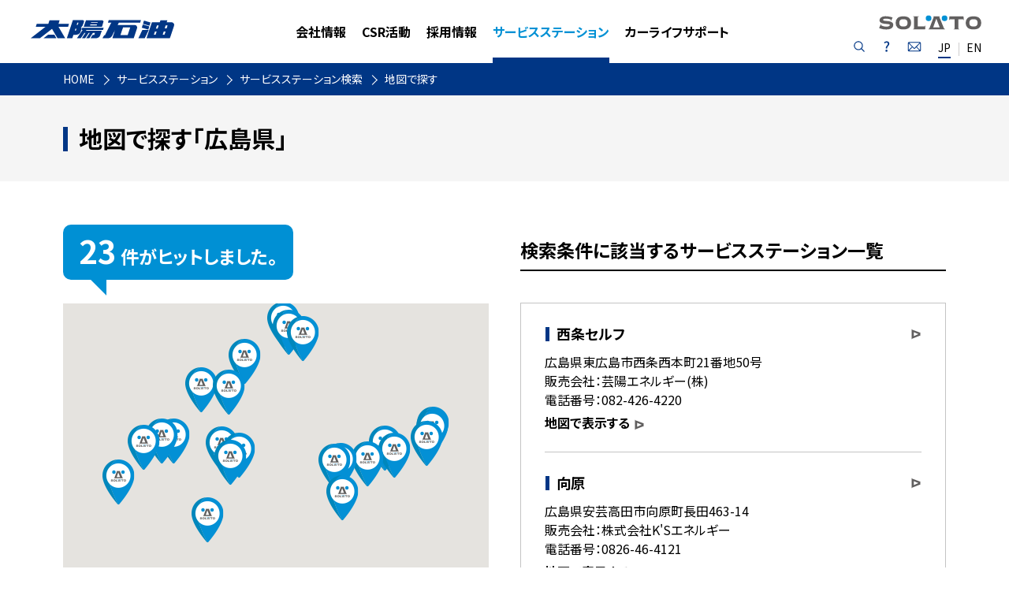

--- FILE ---
content_type: text/html; charset=UTF-8
request_url: https://www.taiyooil.net/ss/search/map/?pref=hiroshima
body_size: 5784
content:
<!DOCTYPE html>
<html lang="ja">
<head>
<meta charset="utf-8">
<meta http-equiv="X-UA-Compatible" content="IE=edge">
<title>地図で探す | サービスステーション検索 | 太陽石油</title>
<meta name="description" content="地図で探すのページです。わたしたちは、総合エネルギー企業として、地球環境との調和を図り、安心と安全を提供し、豊かな社会づくりに貢献します。">
<meta name="keywords" content="SOLATO,ソラト,そらと,太陽石油,taiyooil,taiyo,モーターオイル,エンジンオイル,ハイオクガソリン,地図で探す">
<meta name="viewport" content="width=device-width,initial-scale=1">
<meta name="format-detection" content="telephone=no">
<meta property="og:type" content="website">
<meta property="og:title" content="地図で探す | サービスステーション検索 | 太陽石油">
<meta property="og:site_name" content="太陽石油">
<meta property="og:url" content="https://www.taiyooil.net/ss/search/map/">
<meta property="og:description" content="地図で探すのページです。わたしたちは、総合エネルギー企業として、地球環境との調和を図り、安心と安全を提供し、豊かな社会づくりに貢献します。">
<meta property="og:image" content="https://www.taiyooil.net/assets/images/ogp.jpg">
<meta name="mtea:params" content='{"blog_id":"6","posttype":"page","page_id":"1280","folder_id":"145"}'>
<link rel="stylesheet" href="/assets/css/common.css">
<link rel="stylesheet" href="/assets/css/unique/ss_search.css">
</head>
<body id="top" class="layout-col1">
<!-- Google Tag Manager -->
<noscript><iframe src="//www.googletagmanager.com/ns.html?id=GTM-58NNB8"
height="0" width="0" style="display:none;visibility:hidden"></iframe></noscript>
<script>(function(w,d,s,l,i){w[l]=w[l]||[];w[l].push({'gtm.start':
new Date().getTime(),event:'gtm.js'});var f=d.getElementsByTagName(s)[0],
j=d.createElement(s),dl=l!='dataLayer'?'&l='+l:'';j.async=true;j.src=
'//www.googletagmanager.com/gtm.js?id='+i+dl;f.parentNode.insertBefore(j,f);
})(window,document,'script','dataLayer','GTM-58NNB8');</script>
<!-- End Google Tag Manager -->
<noscript>JavascriptがOFFのため正しく表示されない可能性があります。</noscript>
<!-- [ WRAP ] -->
<div id="l-wrap">
<!-- [ GLOBAL HEADER ] -->
<div class="l-header-bg" data-header-menubg></div>
<header id="l-header">
<div class="header-area">
<div class="header-logo">
<a href="/">太陽石油<span class="logo-load" data-logo-taiyo></span></a>
</div>
<div class="header-sub">
<div class="sub-solato">
<a href="/">SOLATO<span class="logo-solato" data-logo-solato></span></a>
</div>
<div class="sub-menu">
<button class="menu-btn" data-header-menubtn>メニューを開く</button>
</div>
<div class="sub-pc">
<ul class="pc-btns">
<li><button class="btns-btn" data-load-icon="search" data-header-searchbtn>サイト内検索</button></li>
<li><a href="/contact/question/" class="btns-btn" data-load-icon="qa">よくあるご質問</a></li>
<li><a href="/contact/" class="btns-btn" data-load-icon="contact">お問い合せ</a></li>
</ul>
<ul class="pc-lang">
<li><a href="/" class="is-current">JP</a></li>
<li><a href="/english/">EN</a></li>
</ul>
</div>
</div>
</div>
<nav class="header-nav" data-header-menuarea>
<ul class="nav-main">
<li>
<button class="main-btn" data-header-subbtn="corporate"><span class="btn-inner">会社情報</span></button>
<div class="main-sub" data-header-subarea>
<dl>
<dt><a href="/corporate/"><span class="sub-icon" data-load-icon="arrow">会社情報</span></a></dt>
<dd>
<ul class="sub-list">
<li><a href="/corporate/greeting/">
<span class="sub-img"><img src="/corporate/files/images/CEO29-6.jpg"></span>
<span class="sub-icon" data-load-icon="arrow">トップメッセージ</span>
</a></li>
<li><a href="/corporate/policy/">
<span class="sub-img"><img src="/corporate/files/images/p_corporate_menu_02.jpg"></span>
<span class="sub-icon" data-load-icon="arrow">企業理念</span>
</a></li>
<li><a href="/corporate/conscience/">
<span class="sub-img"><img src="/corporate/files/images/p_corporate_menu_03.jpg"></span>
<span class="sub-icon" data-load-icon="arrow">太陽石油のブランド思想</span>
</a></li>
<li><a href="/corporate/business/">
<span class="sub-img"><img src="/corporate/files/images/p_corporate_menu_04.jpg"></span>
<span class="sub-icon" data-load-icon="arrow">事業概要</span>
</a></li>
<li><a href="/corporate/outline/">
<span class="sub-icon" data-load-icon="arrow">会社概要</span>
</a></li>
<li><a href="/corporate/accounts/">
<span class="sub-icon" data-load-icon="arrow">決算情報</span>
</a></li>
<li><a href="/corporate/compliance/">
<span class="sub-icon" data-load-icon="arrow">コンプライアンスへの取り組み</span>
</a></li>
<li><a href="/corporate/climate_change_measures/">
<span class="sub-icon" data-load-icon="arrow">気候変動への対策について</span>
</a></li>
<li><a href="/corporate/history/">
<span class="sub-icon" data-load-icon="arrow">沿革</span>
</a></li>
<li><a href="/corporate/group/">
<span class="sub-icon" data-load-icon="arrow">グループ会社</span>
</a></li>
<li><a href="/corporate/catalog/">
<span class="sub-icon" data-load-icon="arrow">会社案内ダウンロード</span>
</a></li>
</ul>
</dd>
</dl>
<div class="nav-close"><button class="close-btn" data-header-subclose>閉じる<span class="btn-line"></span></button></div>
</div>
</li>
<li>
<button class="main-btn" data-header-subbtn="csr"><span class="btn-inner">CSR活動</span></button>
<div class="main-sub" data-header-subarea>
<dl>
<dt><a href="/csr/"><span class="sub-icon" data-load-icon="arrow">CSR活動</span></a></dt>
<dd>
<ul class="sub-list">
<li><a href="/csr/environment/">
<span class="sub-img"><img src="/csr/files/images/p_csr_menu_01.jpg"></span>
<span class="sub-icon" data-load-icon="arrow">安全・環境活動</span>
</a></li>
<li><a href="/csr/socialcontribution/">
<span class="sub-img"><img src="/csr/files/images/p_csr_menu_02.jpg"></span>
<span class="sub-icon" data-load-icon="arrow">社会貢献活動</span>
</a></li>
<li><a href="/csr/solato/">
<span class="sub-img"><img src="/csr/files/images/p_csr_menu_03.jpg"></span>
<span class="sub-icon" data-load-icon="arrow">ソラトくんひろば</span>
</a></li>
</ul>
</dd>
</dl>
<div class="nav-close"><button class="close-btn" data-header-subclose>閉じる<span class="btn-line"></span></button></div>
</div>
</li>
<li>
<button class="main-btn" data-header-subbtn="recruit"><span class="btn-inner">採用情報</span></button>
<div class="main-sub" data-header-subarea>
<dl>
<dt><a href="/recruit/"><span class="sub-icon" data-load-icon="arrow">採用情報</span></a></dt>
<dd>
<ul class="sub-list">
<li><a href="https://www.taiyooil-recruit.net/recruit/new_graduate/" target="_blank" rel="noopener" class="m-icon-blank">
<span class="sub-img"><img src="/recruit/files/images/newrecuruiting_yuyama.png"></span>
<span class="sub-icon" data-load-icon="arrow">新卒採用</span>
</a></li>
<li><a href="/recruit/career/">
<span class="sub-img"><img src="/recruit/files/images/p_recruit_menu_02.jpg"></span>
<span class="sub-icon" data-load-icon="arrow">キャリア採用</span>
</a></li>
<li><a href="/recruit/comeback/">
<span class="sub-img"><img src="/recruit/files/images/arumnai.png"></span>
<span class="sub-icon" data-load-icon="arrow">退職者採用</span>
</a></li>
</ul>
</dd>
</dl>
<div class="nav-close"><button class="close-btn" data-header-subclose>閉じる<span class="btn-line"></span></button></div>
</div>
</li>
<li>
<button class="main-btn" data-header-subbtn="ss"><span class="btn-inner">サービスステーション</span></button>
<div class="main-sub" data-header-subarea>
<dl>
<dt><a href="/ss/"><span class="sub-icon" data-load-icon="arrow">サービスステーション</span></a></dt>
<dd>
<ul class="sub-list">
<li><a href="/ss/search/">
<span class="sub-img"><img src="/ss/files/images/header_img_01_01.jpg"></span>
<span class="sub-icon" data-load-icon="arrow">サービスステーション検索</span>
</a></li>
<li><a href="/ss/manual/">
<span class="sub-img"><img src="/ss/files/images/p_ss_02_menu.jpg"></span>
<span class="sub-icon" data-load-icon="arrow">セルフステーション給油マニュアル</span>
</a></li>
</ul>
</dd>
</dl>
<div class="nav-close"><button class="close-btn" data-header-subclose>閉じる<span class="btn-line"></span></button></div>
</div>
</li>
<li>
<button class="main-btn" data-header-subbtn="car_life"><span class="btn-inner">カーライフサポート</span></button>
<div class="main-sub" data-header-subarea>
<dl>
<dt><a href="/car_life/"><span class="sub-icon" data-load-icon="arrow">カーライフサポート</span></a></dt>
<dd>
<ul class="sub-list">
<li><a href="/car_life/mysolato/">
<span class="sub-img"><img src="/car_life/files/images/p_car_life_menu_5.png"></span>
<span class="sub-icon" data-load-icon="arrow">MySOLATOアプリ</span>
</a></li>
<li><a href="/car_life/motoroil/">
<span class="sub-img"><img src="/car_life/files/images/p_car_life_menu_2.jpg"></span>
<span class="sub-icon" data-load-icon="arrow">SOLATOオイルシリーズ</span>
</a></li>
<li><a href="/car_life/personal_card/">
<span class="sub-img"><img src="/car_life/files/images/p_car_life_menu_3.jpg"></span>
<span class="sub-icon" data-load-icon="arrow">SOLATO CARD</span>
</a></li>
<li><a href="/car_life/rpointcard/">
<span class="sub-img"><img src="/car_life/files/images/p_car_life_menu_5.jpg"></span>
<span class="sub-icon" data-load-icon="arrow">楽天ポイントカード</span>
</a></li>
<li><a href="/car_life/corporate_card/">
<span class="sub-icon" data-load-icon="arrow">SOLATO法人カード</span>
</a></li>
</ul>
</dd>
</dl>
<div class="nav-close"><button class="close-btn" data-header-subclose>閉じる<span class="btn-line"></span></button></div>
</div>
</li>
</ul>
<div class="nav-search" data-header-searcharea>
<form id="ss-form1" class="search-form" action="/search/" method="get" accept-charset="UTF-8">
<input type="text" id="ss-query1" name="query" class="form-input" autocomplete="off" aria-autocomplete="off">
<button type="submit" data-load-icon="search" class="form-submit" onclick="document.charset='UTF-8';">検索</button>
</form>
<div class="nav-close"><button class="close-btn" data-header-searchclose>閉じる<span class="btn-line"></span></button></div>
</div>
<div class="nav-smenu">
<ul class="smenu-contact">
<li><a href="/contact/question/" class="contact-btn" data-load-icon="qa">よくあるご質問</a></li>
<li><a href="/contact/" class="contact-btn" data-load-icon="contact">お問い合せ</a></li>
</ul>
<ul class="smenu-lang">
<li><a href="/" class="is-current">JP</a></li>
<li><a href="/english/">EN</a></li>
</ul>
</div>
<ul class="nav-sub">
<li><a href="/sitemap/">サイトマップ</a></li>
<li><a href="/sitepolicy/">サイトのご利用について</a></li>
<li><a href="/informationsecurity/">当社の情報セキュリティについて</a></li>
<li><a href="/privacypolicy/">プライバシーポリシー</a></li>
<li><a href="/link/">リンク集</a></li>
</ul>
</nav>
</header>

<!-- [ /GLOBAL HEADER ] -->
<!-- [ CONTENT ] -->
<main id="l-content">
<nav id="l-topicpath">
<div data-fixed>
<ul>
<li><a href="/">HOME</a></li>
<li><a href="/ss/">サービスステーション</a></li>
<li><a href="/ss/search/">サービスステーション検索</a></li>
<li><span>地図で探す</span></li>
</ul>
</div>
</nav>
<div class="m-txt-ttl">
<div data-fixed>
<h1 class="ttl-txt">地図で探す</h1>
</div>
</div>
<div class="content-inner" data-fixed>
<div class="u-ssarea-wrap ssarea-tabcol2">
<div class="wrap-box terms-search">
<div class="search-map">
<p class="map-hit"><span class="hit-num" data-ss-hit></span>件がヒットしました。</p>
<div class="map-gmap" id="maparea"></div>
</div>
<form data-ss-terms action="/ss/search/map/" method="get">
<h2 class="m-txt-ttl2">店舗形態・取扱サービスで絞り込む</h2>
<div class="search-area">
<dl>
<dt>店舗形態</dt>
<dd>
<ul class="search-terms" data-ss-tile>
<li>
<input class="terms-check" id="type1" type="checkbox" name="type" value="24h">
<label for="type1" class="terms-item" data-ss-btn="24時間営業">
<span class="item-icon"><img src="/assets/images/ss_search/icon_24h.png"></span>
<span class="item-txt">24時間営業</span>
</label>
</li>
<li>
<input class="terms-check" id="type2" type="checkbox" name="type" value="self">
<label for="type2" class="terms-item" data-ss-btn="セルフ">
<span class="item-icon"><img src="/assets/images/ss_search/icon_self.png"></span>
<span class="item-txt">セルフ</span>
</label>
</li>
<li>
<input class="terms-check" id="type3" type="checkbox" name="type" value="selffull">
<label for="type3" class="terms-item" data-ss-btn="スタッフ給油">
<span class="item-icon"><img src="/assets/images/ss_search/icon_selffull.png"></span>
<span class="item-txt">スタッフ給油</span>
</label>
</li>
</ul>
</dd>
</dl>
<dl>
<dt>取扱サービス</dt>
<dd>
<ul class="search-terms" data-ss-tile>
<li>
<input class="terms-check" id="service1" type="checkbox" name="type" value="solatocard">
<label for="service1" class="terms-item" data-ss-btn="SOLATO CARD">
<span class="item-icon"><img src="/assets/images/ss_search/icon_solatocard.png"></span>
<span class="item-txt">SOLATO CARD</span>
</label>
</li>
<li>
<input class="terms-check" id="service2" type="checkbox" name="type" value="solatococard">
<label for="service2" class="terms-item" data-ss-btn="SOLATO CORPORATE CARD">
<span class="item-icon"><img src="/assets/images/ss_search/icon_solatococard.png"></span>
<span class="item-txt">SOLATO CORPORATE CARD</span>
</label>
</li>
<li>
<input class="terms-check" id="service3" type="checkbox" name="type" value="credit">
<label for="service3" class="terms-item" data-ss-btn="クレジットカード">
<span class="item-icon"><img src="/assets/images/ss_search/icon_credit.png"></span>
<span class="item-txt">クレジット<br>カード</span>
</label>
</li>
<li>
<input class="terms-check" id="service4" type="checkbox" name="type" value="prepaid">
<label for="service4" class="terms-item" data-ss-btn="プリペイドカード">
<span class="item-icon"><img src="/assets/images/ss_search/icon_prepaid.png"></span>
<span class="item-txt">プリペイド<br>カード</span>
</label>
</li>
<li>
<input class="terms-check" id="service17" type="checkbox" name="type" value="mysolato">
<label for="service17" class="terms-item" data-ss-btn="MySOLATOアプリ取扱店">
<span class="item-icon"><img src="/assets/images/ss_search/icon_mysolato.png"></span>
<span class="item-txt">MySOLATO<br>アプリ取扱店</span>
</label>
</li>
<li>
<input class="terms-check" id="service15" type="checkbox" name="type" value="rakuten">
<label for="service15" class="terms-item" data-ss-btn="QRコード決済">
<span class="item-icon"><img src="/assets/images/ss_search/icon_qr.png"></span>
<span class="item-txt">QRコード<br>決済<sup>※</sup></span>
</label>
</li>
<li>
<input class="terms-check" id="service5" type="checkbox" name="type" value="rakuten">
<label for="service5" class="terms-item" data-ss-btn="楽天ポイントカード">
<span class="item-icon"><img src="/assets/images/ss_search/icon_rakuten.png"></span>
<span class="item-txt">楽天ポイント<br>カード</span>
</label>
</li>
<li>
<input class="terms-check" id="service13" type="checkbox" name="type" value="dcard">
<label for="service13" class="terms-item" data-ss-btn="dカード特約店">
<span class="item-icon"><img src="/assets/images/ss_search/icon_dcard.png"></span>
<span class="item-txt">dカード特約店</span>
</label>
</li>
<!-- li>
<input class="terms-check" id="service6" type="checkbox" name="type" value="emoney">
<label for="service6" class="terms-item" data-ss-btn="電子マネー">
<span class="item-icon"><img src="/assets/images/ss_search/icon_emoney.png"></span>
<span class="item-txt">電子マネー</span>
</label>
</li -->
<li>
<input class="terms-check" id="service7" type="checkbox" name="type" value="inspection">
<label for="service7" class="terms-item" data-ss-btn="車検">
<span class="item-icon"><img src="/assets/images/ss_search/icon_inspection.png"></span>
<span class="item-txt">車検</span>
</label>
</li>
<li>
<input class="terms-check" id="service8" type="checkbox" name="type" value="handwash">
<label for="service8" class="terms-item" data-ss-btn="手洗い洗車">
<span class="item-icon"><img src="/assets/images/ss_search/icon_handwash.png"></span>
<span class="item-txt">手洗い洗車</span>
</label>
</li>
<li>
<input class="terms-check" id="service9" type="checkbox" name="type" value="tire">
<label for="service9" class="terms-item" data-ss-btn="タイヤ">
<span class="item-icon"><img src="/assets/images/ss_search/icon_tire.png"></span>
<span class="item-txt">タイヤ</span>
</label>
</li>
<li>
<input class="terms-check" id="service10" type="checkbox" name="type" value="oil">
<label for="service10" class="terms-item" data-ss-btn="オイル">
<span class="item-icon"><img src="/assets/images/ss_search/icon_oil.png"></span>
<span class="item-txt">オイル</span>
</label>
</li>
<li>
<input class="terms-check" id="service11" type="checkbox" name="type" value="rent">
<label for="service11" class="terms-item" data-ss-btn="レンタカー">
<span class="item-icon"><img src="/assets/images/ss_search/icon_rent.png"></span>
<span class="item-txt">レンタカー</span>
</label>
</li>
<li>
<input class="terms-check" id="service12" type="checkbox" name="type" value="highway">
<label for="service12" class="terms-item" data-ss-btn="高速道路">
<span class="item-icon"><img src="/assets/images/ss_search/icon_highway.png"></span>
<span class="item-txt">高速道路</span>
</label>
</li>
<li>
<input class="terms-check" id="service14" type="checkbox" name="type" value="evcharging">
<label for="service14" class="terms-item" data-ss-btn="EV充電">
<span class="item-icon"><img src="/assets/images/ss_search/icon_ev.png"></span>
<span class="item-txt">EV充電</span>
</label>
</li>
<li>
<input class="terms-check" id="service16" type="checkbox" name="type" value="kerosene">
<label for="service16" class="terms-item" data-ss-btn="灯油配達">
<span class="item-icon"><img src="/assets/images/ss_search/icon_kerosene.png"></span>
<span class="item-txt">灯油配達</span>
</label>
</li>
</ul>
<ul class="m-list-asterisk fzs">
<li>QRコードは株式会社デンソーウェーブの登録商標です。<br>一部店舗において、ご利用できない商品がある場合がございます。</li>
</ul>
</dd>
</dl>
<dl>
<dt>その他</dt>
<dd>
<ul class="search-terms" data-ss-tile>
<li>
<input class="terms-check" id="other1" type="checkbox" name="type" value="campaign">
<label for="other1" class="terms-item" data-ss-btn="キャンペーン">
<span class="item-icon"><img src="/assets/images/ss_search/icon_campaign.png"></span>
<span class="item-txt">キャンペーン<br>実施中</span>
</label>
</li>
</ul>
</dd>
</dl>
</div>
<h2 class="m-txt-ttl2">都道府県を変更</h2>
<div class="search-select">
<select name="pref" data-ss-preflist>
<option disabled value>選択してください</option>
</select>
</div>
</form>
</div>
<div class="wrap-box search-list">
<h2 class="m-txt-ttl2">検索条件に該当するサービスステーション⼀覧</h2>
<div class="list-area">
<div class="area-inner">
<p data-ss-load>loading...</p>
<div data-ss-list></div>
</div>
</div>
</div>
</div>
</div>
</main>
<!-- [ /CONTENT ] -->
<!-- [ GLOBAL FOOTER ] -->
<footer id="l-footer">
<div class="footer-nav">
<div class="footer-ptop">
<a href="#l-wrap" class="ptop-btn" data-load-icon="arrow">Top of this page</a>
</div>
<nav class="nav-area" data-foot-nav>
<ul>
<li>
<h2><button data-foot-menu="corporate"><span>会社情報</span></button></h2>
<dl>
<dt><a href="/corporate/">会社情報</a></dt>
<dd>
<ul>
<li><a href="/corporate/greeting/"><span>トップメッセージ</span></a></li>
<li><a href="/corporate/policy/"><span>企業理念</span></a></li>
<li><a href="/corporate/conscience/"><span>太陽石油のブランド思想</span></a></li>
<li><a href="/corporate/business/"><span>事業概要</span></a></li>
<li><a href="/corporate/outline/"><span>会社概要</span></a></li>
<li><a href="/corporate/accounts/"><span>決算情報</span></a></li>
<li><a href="/corporate/compliance/"><span>コンプライアンスへの取り組み</span></a></li>
<li><a href="/corporate/climate_change_measures/"><span>気候変動への対策について</span></a></li>
<li><a href="/corporate/history/"><span>沿革</span></a></li>
<li><a href="/corporate/group/"><span>グループ会社</span></a></li>
<li><a href="/corporate/catalog/"><span>会社案内ダウンロード</span></a></li>
</ul>
</dd>
</dl>
</li>
<li>
<h2><button data-foot-menu="csr"><span>CSR活動</span></button></h2>
<dl>
<dt><a href="/csr/">CSR活動</a></dt>
<dd>
<ul>
<li><a href="/csr/environment/"><span>安全・環境活動</span></a></li>
<li><a href="/csr/socialcontribution/"><span>社会貢献活動</span></a></li>
<li><a href="/csr/solato/"><span>ソラトくんひろば</span></a></li>
</ul>
</dd>
</dl>
</li>
<li>
<h2><button data-foot-menu="recruit"><span>採用情報</span></button></h2>
<dl>
<dt><a href="/recruit/">採用情報</a></dt>
<dd>
<ul>
<li><a href="https://www.taiyooil-recruit.net/recruit/new_graduate/" target="_blank" rel="noopener" class="m-icon-blank"><span>新卒採用</span></a></li>
<li><a href="/recruit/career/"><span>キャリア採用</span></a></li>
<li><a href="/recruit/comeback/"><span>退職者採用</span></a></li>
</ul>
</dd>
</dl>
</li>
<li>
<h2><button data-foot-menu="ss"><span>サービスステーション</span></button></h2>
<dl>
<dt><a href="/ss/">サービスステーション</a></dt>
<dd>
<ul>
<li><a href="/ss/search/"><span>サービスステーション検索</span></a></li>
<li><a href="/ss/manual/"><span>セルフステーション給油マニュアル</span></a></li>
</ul>
</dd>
</dl>
</li>
<li>
<h2><button data-foot-menu="car_life"><span>カーライフサポート</span></button></h2>
<dl>
<dt><a href="/car_life/">カーライフサポート</a></dt>
<dd>
<ul>
<li><a href="/car_life/mysolato/"><span>MySOLATOアプリ</span></a></li>
<li><a href="/car_life/motoroil/"><span>SOLATOオイルシリーズ</span></a></li>
<li><a href="/car_life/personal_card/"><span>SOLATO CARD</span></a></li>
<li><a href="/car_life/rpointcard/"><span>楽天ポイントカード</span></a></li>
<li><a href="/car_life/corporate_card/"><span>SOLATO法人カード</span></a></li>
</ul>
</dd>
</dl>
</li>
</ul>
</nav>
</div>
<div class="footer-sub">
<div class="sub-logo">
<a href="/" class="logo-area" data-foot-taiyo></a>
</div>
<div class="sub-bottom">
<div class="bottom-area">
<nav class="area-nav">
<ul>
<li><a href="/sitemap/">サイトマップ</a></li>
<li><a href="/sitepolicy/">サイトのご利用について</a></li>
<li><a href="/informationsecurity/">当社の情報セキュリティについて</a></li>
<li><a href="/privacypolicy/">プライバシーポリシー</a></li>
<li><a href="/link/">リンク集</a></li>
</ul>
</nav>
<p class="area-copy">COPYRIGHT&copy; <span data-foot-year></span> TAIYO OIL CO., LTD. ALL RIGHTS RESERVED.</p>
</div>
</div>
</div>
</footer>

<!-- [ /GLOBAL FOOTER ] -->
<div class="hide-tab" data-device></div>
<div class="hide-pc" data-device></div>
</div>
<!-- [ WRAP ] -->
<script src="/assets/js/library.js"></script>
<script src="/assets/js/setting.js"></script>
<script src="/assets/js/function.js"></script>
<script src="/assets/js/common.js"></script>
<script src="https://maps.googleapis.com/maps/api/js?key=AIzaSyA-oyAfDYf0tfLonEjL4AQmGN7rKJw6ylY&libraries=geometry"></script>
<script src="/assets/js/unique/ss_map.js"></script>
</body>
</html>



--- FILE ---
content_type: text/css
request_url: https://www.taiyooil.net/assets/css/common.css
body_size: 24841
content:

@import url("https://fonts.googleapis.com/css?family=Noto+Sans+JP:400,700&display=swap&subset=japanese");
@import url("https://fonts.googleapis.com/css?family=Exo:700&display=swap");

@charset "UTF-8";
/*
 * Mixin for placeholder
 * @include placeholderColor(#00ff00);
 */
/*! normalize.css v3.0.3 | MIT License | github.com/necolas/normalize.css */
/**
 * 1. Set default font family to sans-serif.
 * 2. Prevent iOS and IE text size adjust after device orientation change,
 *    without disabling user zoom.
 */
html {
  font-family: sans-serif;
  /* 1 */
  -ms-text-size-adjust: 100%;
  /* 2 */
  -webkit-text-size-adjust: 100%;
  /* 2 */
}

/**
 * Remove default margin.
 */
body {
  margin: 0;
}

/* HTML5 display definitions
   ========================================================================== */
/**
 * Correct `block` display not defined for any HTML5 element in IE 8/9.
 * Correct `block` display not defined for `details` or `summary` in IE 10/11
 * and Firefox.
 * Correct `block` display not defined for `main` in IE 11.
 */
article,
aside,
details,
figcaption,
figure,
footer,
header,
hgroup,
main,
menu,
nav,
section,
summary {
  display: block;
}

/**
 * 1. Correct `inline-block` display not defined in IE 8/9.
 * 2. Normalize vertical alignment of `progress` in Chrome, Firefox, and Opera.
 */
audio,
canvas,
progress,
video {
  display: inline-block;
  /* 1 */
  vertical-align: baseline;
  /* 2 */
}

/**
 * Prevent modern browsers from displaying `audio` without controls.
 * Remove excess height in iOS 5 devices.
 */
audio:not([controls]) {
  display: none;
  height: 0;
}

/**
 * Address `[hidden]` styling not present in IE 8/9/10.
 * Hide the `template` element in IE 8/9/10/11, Safari, and Firefox < 22.
 */
[hidden],
template {
  display: none;
}

/* Links
   ========================================================================== */
/**
 * Remove the gray background color from active links in IE 10.
 */
a {
  background-color: transparent;
}

/**
 * Improve readability of focused elements when they are also in an
 * active/hover state.
 */
a:active,
a:hover {
  outline: 0;
}

/* Text-level semantics
   ========================================================================== */
/**
 * Address styling not present in IE 8/9/10/11, Safari, and Chrome.
 */
abbr[title] {
  border-bottom: 1px dotted;
}

/**
 * Address style set to `bolder` in Firefox 4+, Safari, and Chrome.
 */
b,
strong {
  font-weight: 700;
}

/**
 * Address styling not present in Safari and Chrome.
 */
dfn {
  font-style: italic;
}

/**
 * Address variable `h1` font-size and margin within `section` and `article`
 * contexts in Firefox 4+, Safari, and Chrome.
 */
h1 {
  font-size: 2em;
  margin: 0.67em 0;
}

/**
 * Address styling not present in IE 8/9.
 */
mark {
  background: #ff0;
  color: #000;
}

/**
 * Address inconsistent and variable font size in all browsers.
 */
small {
  font-size: 80%;
}

/**
 * Prevent `sub` and `sup` affecting `line-height` in all browsers.
 */
sub,
sup {
  font-size: 75%;
  line-height: 0;
  position: relative;
  vertical-align: baseline;
}

sup {
  top: -0.5em;
}

sub {
  bottom: -0.25em;
}

/* Embedded content
   ========================================================================== */
/**
 * Remove border when inside `a` element in IE 8/9/10.
 */
img {
  border: 0;
}

/**
 * Correct overflow not hidden in IE 9/10/11.
 */
svg:not(:root) {
  overflow: hidden;
}

/* Grouping content
   ========================================================================== */
/**
 * Address margin not present in IE 8/9 and Safari.
 */
figure {
  margin: 1em 40px;
}

/**
 * Address differences between Firefox and other browsers.
 */
hr {
  box-sizing: content-box;
  height: 0;
}

/**
 * Contain overflow in all browsers.
 */
pre {
  overflow: auto;
}

/**
 * Address odd `em`-unit font size rendering in all browsers.
 */
code,
kbd,
pre,
samp {
  font-family: monospace, monospace;
  font-size: 1em;
}

/* Forms
   ========================================================================== */
/**
 * Known limitation: by default, Chrome and Safari on OS X allow very limited
 * styling of `select`, unless a `border` property is set.
 */
/**
 * 1. Correct color not being inherited.
 *    Known issue: affects color of disabled elements.
 * 2. Correct font properties not being inherited.
 * 3. Address margins set differently in Firefox 4+, Safari, and Chrome.
 */
button,
input,
optgroup,
select,
textarea {
  color: inherit;
  /* 1 */
  font: inherit;
  /* 2 */
  margin: 0;
  /* 3 */
}

/**
 * Address `overflow` set to `hidden` in IE 8/9/10/11.
 */
button {
  overflow: visible;
}

/**
 * Address inconsistent `text-transform` inheritance for `button` and `select`.
 * All other form control elements do not inherit `text-transform` values.
 * Correct `button` style inheritance in Firefox, IE 8/9/10/11, and Opera.
 * Correct `select` style inheritance in Firefox.
 */
button,
select {
  text-transform: none;
}

/**
 * 1. Avoid the WebKit bug in Android 4.0.* where (2) destroys native `audio`
 *    and `video` controls.
 * 2. Correct inability to style clickable `input` types in iOS.
 * 3. Improve usability and consistency of cursor style between image-type
 *    `input` and others.
 */
button,
html input[type="button"],
input[type="reset"],
input[type="submit"] {
  -webkit-appearance: button;
  /* 2 */
  cursor: pointer;
  /* 3 */
}

/**
 * Re-set default cursor for disabled elements.
 */
button[disabled],
html input[disabled] {
  cursor: default;
}

/**
 * Remove inner padding and border in Firefox 4+.
 */
button::-moz-focus-inner,
input::-moz-focus-inner {
  border: 0;
  padding: 0;
}

/**
 * Address Firefox 4+ setting `line-height` on `input` using `!important` in
 * the UA stylesheet.
 */
input {
  line-height: normal;
}

/**
 * It's recommended that you don't attempt to style these elements.
 * Firefox's implementation doesn't respect box-sizing, padding, or width.
 *
 * 1. Address box sizing set to `content-box` in IE 8/9/10.
 * 2. Remove excess padding in IE 8/9/10.
 */
input[type="checkbox"],
input[type="radio"] {
  box-sizing: border-box;
  /* 1 */
  padding: 0;
  /* 2 */
}

/**
 * Fix the cursor style for Chrome's increment/decrement buttons. For certain
 * `font-size` values of the `input`, it causes the cursor style of the
 * decrement button to change from `default` to `text`.
 */
input[type="number"]::-webkit-inner-spin-button,
input[type="number"]::-webkit-outer-spin-button {
  height: auto;
}

/**
 * 1. Address `appearance` set to `searchfield` in Safari and Chrome.
 * 2. Address `box-sizing` set to `border-box` in Safari and Chrome.
 */
input[type="search"] {
  -webkit-appearance: textfield;
  /* 1 */
  box-sizing: content-box;
  /* 2 */
}

/**
 * Remove inner padding and search cancel button in Safari and Chrome on OS X.
 * Safari (but not Chrome) clips the cancel button when the search input has
 * padding (and `textfield` appearance).
 */
input[type="search"]::-webkit-search-cancel-button,
input[type="search"]::-webkit-search-decoration {
  -webkit-appearance: none;
}

/**
 * Define consistent border, margin, and padding.
 */
fieldset {
  border: 1px solid #c0c0c0;
  margin: 0 2px;
  padding: 0.35em 0.625em 0.75em;
}

/**
 * 1. Correct `color` not being inherited in IE 8/9/10/11.
 * 2. Remove padding so people aren't caught out if they zero out fieldsets.
 */
legend {
  border: 0;
  /* 1 */
  padding: 0;
  /* 2 */
}

/**
 * Remove default vertical scrollbar in IE 8/9/10/11.
 */
textarea {
  overflow: auto;
}

/**
 * Don't inherit the `font-weight` (applied by a rule above).
 * NOTE: the default cannot safely be changed in Chrome and Safari on OS X.
 */
optgroup {
  font-weight: 700;
}

/* Tables
   ========================================================================== */
/**
 * Remove most spacing between table cells.
 */
table {
  border-collapse: collapse;
  border-spacing: 0;
}

td,
th {
  padding: 0;
}

/* slick */
.slick-slider {
  position: relative;
  display: block;
  box-sizing: border-box;
  -webkit-touch-callout: none;
  -webkit-user-select: none;
  -ms-user-select: none;
  user-select: none;
  -ms-touch-action: pan-y;
  touch-action: pan-y;
  -webkit-tap-highlight-color: transparent;
}

.slick-list {
  position: relative;
  overflow: hidden;
  display: block;
  margin: 0;
  padding: 0;
}

.slick-list:focus {
  outline: none;
}

.slick-list.dragging {
  cursor: pointer;
  cursor: hand;
}

.slick-slider .slick-track,
.slick-slider .slick-list {
  -webkit-transform: translate3d(0, 0, 0);
  transform: translate3d(0, 0, 0);
}

.slick-track {
  position: relative;
  left: 0;
  top: 0;
  display: block;
}

.slick-track:before, .slick-track:after {
  content: "";
  display: table;
}

.slick-track:after {
  clear: both;
}

.slick-loading .slick-track {
  visibility: hidden;
}

.slick-slide {
  float: left;
  height: 100%;
  min-height: 1px;
  display: none;
}

[dir="rtl"] .slick-slide {
  float: right;
}

.slick-slide img {
  display: block;
}

.slick-slide.slick-loading img {
  display: none;
}

.slick-slide.dragging img {
  pointer-events: none;
}

.slick-initialized .slick-slide {
  display: block;
}

.slick-loading .slick-slide {
  visibility: hidden;
}

.slick-vertical .slick-slide {
  display: block;
  height: auto;
  border: 1px solid transparent;
}

.slick-arrow.slick-hidden {
  display: none;
}

/*
  Colorbox Core Style:
  The following CSS is consistent between example themes and should not be altered.
*/
#colorbox, #cboxOverlay, #cboxWrapper {
  position: absolute;
  top: 0;
  left: 0;
  z-index: 9999;
}

#cboxWrapper {
  max-width: none;
}

#cboxOverlay {
  position: fixed;
  width: 100%;
  height: 100%;
}

#cboxMiddleLeft, #cboxBottomLeft {
  clear: left;
}

#cboxContent {
  position: relative;
}

#cboxLoadedContent {
  overflow: auto;
  -webkit-overflow-scrolling: touch;
}

#cboxTitle {
  margin: 0;
}

#cboxLoadingOverlay, #cboxLoadingGraphic {
  position: absolute;
  top: 0;
  left: 0;
  width: 100%;
  height: 100%;
}

#cboxPrevious, #cboxNext, #cboxClose, #cboxSlideshow {
  cursor: pointer;
}

.cboxPhoto {
  float: left;
  margin: auto;
  border: 0;
  display: block;
  max-width: none;
  -ms-interpolation-mode: bicubic;
}

.cboxIframe {
  width: 100%;
  height: 100%;
  display: block;
  border: 0;
  padding: 0;
  margin: 0;
}

#colorbox, #cboxContent, #cboxLoadedContent {
  box-sizing: content-box;
  -moz-box-sizing: content-box;
  -webkit-box-sizing: content-box;
}

/*
  User Style:
  Change the following styles to modify the appearance of Colorbox.  They are
  ordered & tabbed in a way that represents the nesting of the generated HTML.
*/
#cboxOverlay {
  background-color: #000000;
}

#colorbox {
  outline: 0;
}

.cboxIframe {
  background: #fff;
}

#cboxError {
  padding: 50px;
  border: 1px solid #ccc;
}

#cboxTitle {
  position: absolute;
  bottom: 4px;
  left: 0;
  text-align: center;
  width: 100%;
  color: #949494;
}

#cboxCurrent {
  position: absolute;
  bottom: 4px;
  left: 58px;
  color: #949494;
}

/* these elements are buttons, and may need to have additional styles reset to avoid unwanted base styles */
#cboxPrevious, #cboxNext, #cboxSlideshow, #cboxClose {
  border: 0;
  padding: 0;
  margin: 0;
  overflow: visible;
  width: auto;
  background: none;
}

/* avoid outlines on :active (mouseclick), but preserve outlines on :focus (tabbed navigating) */
#cboxPrevious:active, #cboxNext:active, #cboxSlideshow:active, #cboxClose:active {
  outline: 0;
}

#cboxSlideshow {
  position: absolute;
  bottom: 4px;
  right: 30px;
  color: #0092ef;
}

#cboxPrevious {
  position: absolute;
  bottom: 0;
  left: 0;
  width: 25px;
  height: 25px;
  text-indent: -9999px;
}

#cboxNext {
  position: absolute;
  bottom: 0;
  left: 27px;
  width: 25px;
  height: 25px;
  text-indent: -9999px;
}

#cboxClose {
  position: absolute;
  bottom: 0;
  right: 0;
  width: 25px;
  height: 25px;
  text-indent: -9999px;
}

/* custom */
#cboxLoadedContent {
  border: 3px solid #eaeaea;
}

#cboxClose {
  bottom: auto;
  top: -50px;
  width: 50px;
  height: 50px;
  background: #003685;
}

#cboxClose:before {
  content: '';
  display: inline-block;
  position: absolute;
  top: 0px;
  right: 0px;
  height: 100%;
  width: 0px;
  background: #615f5f;
  transition: all 0.3s ease;
}

@media print, screen and (min-width: 768px) {
  #cboxClose {
    top: -68px;
    width: 68px;
    height: 68px;
  }
}

#cboxClose span {
  display: inline-block;
  position: absolute;
  top: 0px;
  left: 0px;
  right: 0px;
  bottom: 0px;
}

#cboxClose span:before, #cboxClose span:after {
  content: '';
  display: inline-block;
  width: 20px;
  height: 1px;
  background: #fff;
  position: absolute;
  top: 50%;
  left: 50%;
  margin-left: -10px;
}

@media print, screen and (min-width: 768px) {
  #cboxClose span:before, #cboxClose span:after {
    width: 24px;
    margin-left: -12px;
  }
}

#cboxClose span:before {
  -webkit-transform: rotate(45deg);
          transform: rotate(45deg);
}

#cboxClose span:after {
  -webkit-transform: rotate(-45deg);
          transform: rotate(-45deg);
}

[data-whatinput="keyboard"] #cboxClose:focus:before {
  left: 0px;
  right: auto;
  width: 100%;
}

@media print, screen and (min-width: 1025px) {
  #cboxClose:hover:before {
    left: 0px;
    right: auto;
    width: 100%;
  }
}

#cboxLoadingGraphic {
  position: fixed;
  top: 50vh;
  left: 50vw;
  width: 30px;
  height: 30px;
  -webkit-transform: translate(-15px, -15px);
          transform: translate(-15px, -15px);
  background: url(../svg/loading.svg) center no-repeat;
  background-size: 30px 30px;
}

@media print, screen and (min-width: 1025px) {
  #cboxLoadingGraphic {
    width: 60px;
    height: 60px;
    -webkit-transform: translate(-30px, -30px);
            transform: translate(-30px, -30px);
    background-size: 60px 60px;
  }
}

#cboxTitle {
  bottom: -2em;
  color: #ffffff;
  text-align: left;
}

/*! minimum_reset.css v0.0.1 */
h1, h2, h3, h4, h5, h6 {
  margin: 0;
  font-size: 100%;
  font-weight: normal;
}

ul, ol {
  margin: 0;
  padding: 0;
  list-style: none;
}

ul li,
ol li {
  margin: 0;
  padding: 0;
  list-style: none;
}

dl, dt, dd {
  margin: 0;
  padding: 0;
}

p {
  margin: 0;
}

img {
  vertical-align: bottom;
  max-width: 100%;
}

*, *:before, *:after {
  box-sizing: border-box;
  word-wrap: break-word;
  overflow-wrap: break-word;
}

/*
 * Mixin for placeholder
 * @include placeholderColor(#00ff00);
 */
.w1p {
  width: 10% !important;
}

.w2p {
  width: 20% !important;
}

.w3p {
  width: 30% !important;
}

.w4p {
  width: 40% !important;
}

.w5p {
  width: 50% !important;
}

.w6p {
  width: 60% !important;
}

.w7p {
  width: 70% !important;
}

.w8p {
  width: 80% !important;
}

.w9p {
  width: 90% !important;
}

.w10p {
  width: 100% !important;
}

.tac {
  text-align: center !important;
}

.tar {
  text-align: right !important;
}

.tal {
  text-align: left !important;
}

.whno {
  white-space: nowrap;
}

.fzs {
  font-size: 12px;
  font-size: 1.2rem;
}

.mat0 {
  margin-top: 0px !important;
}

.mats {
  margin-top: 10px !important;
}

@media print, screen and (min-width: 768px) {
  .mats {
    margin-top: 20px !important;
  }
}

.matm {
  margin-top: 20px !important;
}

@media print, screen and (min-width: 768px) {
  .matm {
    margin-top: 40px !important;
  }
}

.matl {
  margin-top: 30px !important;
}

@media print, screen and (min-width: 768px) {
  .matl {
    margin-top: 60px !important;
  }
}

.mat2l {
  margin-top: 40px !important;
}

@media print, screen and (min-width: 768px) {
  .mat2l {
    margin-top: 80px !important;
  }
}

.pls {
  padding-left: 15px;
}

.plm {
  padding-left: 30px;
}

.fw {
  font-weight: 700 !important;
}

.fi {
  font-style: italic !important;
}

.cred {
  color: #c00 !important;
}

@media print, screen and (max-width: 767px) {
  .hide-sp {
    display: none !important;
  }
}

@media print, screen and (min-width: 768px) {
  .view-sp {
    display: none !important;
  }
}

@media print, screen and (min-width: 768px) and (max-width: 1024px) {
  .hide-tab {
    display: none !important;
  }
}

@media print, screen and (min-width: 1025px) {
  .hide-pc {
    display: none !important;
  }
}

@-webkit-keyframes hoverline {
  50% {
    left: 100%;
    width: 0px;
  }
  51% {
    left: 0px;
    width: 0px;
  }
  100% {
    left: 0px;
    width: 100%;
  }
}

@keyframes hoverline {
  50% {
    left: 100%;
    width: 0px;
  }
  51% {
    left: 0px;
    width: 0px;
  }
  100% {
    left: 0px;
    width: 100%;
  }
}

@-webkit-keyframes hovernavlist {
  50% {
    left: 20px;
    width: 0px;
  }
  51% {
    left: 0px;
    width: 0px;
  }
  100% {
    left: 0px;
    width: 20px;
  }
}

@keyframes hovernavlist {
  50% {
    left: 20px;
    width: 0px;
  }
  51% {
    left: 0px;
    width: 0px;
  }
  100% {
    left: 0px;
    width: 20px;
  }
}

/*
  module: m-box-fixed
  - 固定幅・中央揃えのボックス
*/
[data-fixed] {
  padding: 0 25px;
}

@media print, screen and (min-width: 768px) {
  [data-fixed] {
    padding: 0;
    width: calc(100% - 40px);
    max-width: 1120px;
    margin: 0 auto;
  }
}

.m-box-clear {
  *zoom: 1;
}

.m-box-clear:after {
  content: " ";
  display: table;
  clear: both;
}

.m-box-ttlbg {
  line-height: 0.1;
}

.m-box-ttlbg img {
  width: 100%;
}

@media print, screen and (min-width: 768px) {
  .m-box-ttlbg {
    height: 25vw;
    max-height: 350px;
    background-position: center;
    background-repeat: no-repeat;
    background-size: auto 100%;
  }
  .m-box-ttlbg img {
    display: none;
  }
}

.m-box-solatottl {
  line-height: 0.1;
}

.m-box-solatottl img {
  width: 100%;
}

@media print, screen and (min-width: 768px) {
  .m-box-solatottl {
    height: 28.57vw;
    max-height: 400px;
    background-image: url(../images/csr/ttl_solato_pc.png);
    background-position: center;
    background-repeat: no-repeat;
    background-size: auto 100%;
  }
  .m-box-solatottl img {
    display: none;
  }
}

#l-content .m-box-solatottl + .content-inner {
  margin-top: 25px;
}

@media print, screen and (min-width: 768px) {
  .m-box-hasbubble {
    display: -webkit-flex;
    display: -ms-flexbox;
    display: flex;
    -webkit-align-items: center;
        -ms-flex-align: center;
            align-items: center;
    -webkit-justify-content: flex-end;
        -ms-flex-pack: end;
            justify-content: flex-end;
    margin-bottom: 30px;
  }
}

.m-box-hasbubble .hasbubble-item > *:first-child {
  margin-top: 0 !important;
}

@media print, screen and (min-width: 768px) {
  .m-box-hasbubble .hasbubble-item > .image-position-left:first-child + *,
  .m-box-hasbubble .hasbubble-item > .image-position-right:first-child + * {
    margin-top: 0 !important;
  }
}

@media print, screen and (max-width: 767px) {
  .m-box-hasbubble .hasbubble-item > [data-gs]:first-child [data-gs-col]:first-child > *:first-child {
    margin-top: 0 !important;
  }
}

@media print, screen and (min-width: 768px) {
  .m-box-hasbubble .hasbubble-item > [data-gs]:first-child > [data-gs-col="12"]:nth-child(-n+1) > *:first-child {
    margin-top: 0 !important;
  }
}

@media print, screen and (min-width: 768px) {
  .m-box-hasbubble .hasbubble-item > [data-gs]:first-child > [data-gs-col="12"]:nth-child(-n+1) > [data-gs]:first-child > [data-gs-col="12"]:nth-child(-n+1) > *:first-child {
    margin-top: 0 !important;
  }
}

@media print, screen and (min-width: 768px) {
  .m-box-hasbubble .hasbubble-item > [data-gs]:first-child > [data-gs-col="12"]:nth-child(-n+1) > [data-gs]:first-child > [data-gs-col="6"]:nth-child(-n+2) > *:first-child {
    margin-top: 0 !important;
  }
}

@media print, screen and (min-width: 768px) {
  .m-box-hasbubble .hasbubble-item > [data-gs]:first-child > [data-gs-col="6"]:nth-child(-n+2) > *:first-child {
    margin-top: 0 !important;
  }
}

@media print, screen and (min-width: 768px) {
  .m-box-hasbubble .hasbubble-item > [data-gs]:first-child > [data-gs-col="6"]:nth-child(-n+2) > [data-gs]:first-child > [data-gs-col="12"]:nth-child(-n+1) > *:first-child {
    margin-top: 0 !important;
  }
}

@media print, screen and (min-width: 768px) {
  .m-box-hasbubble .hasbubble-item > [data-gs]:first-child > [data-gs-col="6"]:nth-child(-n+2) > [data-gs]:first-child > [data-gs-col="6"]:nth-child(-n+2) > *:first-child {
    margin-top: 0 !important;
  }
}

@media print, screen and (min-width: 768px) {
  .m-box-hasbubble .hasbubble-item > [data-gs]:first-child > [data-gs-col="4"]:nth-child(-n+3) > *:first-child {
    margin-top: 0 !important;
  }
}

@media print, screen and (min-width: 768px) {
  .m-box-hasbubble .hasbubble-item > [data-gs]:first-child > [data-gs-col="4"]:nth-child(-n+3) > [data-gs]:first-child > [data-gs-col="12"]:nth-child(-n+1) > *:first-child {
    margin-top: 0 !important;
  }
}

@media print, screen and (min-width: 768px) {
  .m-box-hasbubble .hasbubble-item > [data-gs]:first-child > [data-gs-col="4"]:nth-child(-n+3) > [data-gs]:first-child > [data-gs-col="6"]:nth-child(-n+2) > *:first-child {
    margin-top: 0 !important;
  }
}

@media print, screen and (min-width: 768px) {
  .m-box-hasbubble .hasbubble-item > [data-gs]:first-child > [data-gs-col="3"]:nth-child(-n+4) > *:first-child {
    margin-top: 0 !important;
  }
}

@media print, screen and (min-width: 768px) {
  .m-box-hasbubble .hasbubble-item > [data-gs]:first-child > [data-gs-col="3"]:nth-child(-n+4) > [data-gs]:first-child > [data-gs-col="12"]:nth-child(-n+1) > *:first-child {
    margin-top: 0 !important;
  }
}

@media print, screen and (min-width: 768px) {
  .m-box-hasbubble .hasbubble-item > [data-gs]:first-child > [data-gs-col="3"]:nth-child(-n+4) > [data-gs]:first-child > [data-gs-col="6"]:nth-child(-n+2) > *:first-child {
    margin-top: 0 !important;
  }
}

@media print, screen and (min-width: 768px) {
  .m-box-hasbubble .hasbubble-item > [data-gs-group]:first-child > [data-gs-col] > *:first-child {
    margin-top: 0 !important;
  }
}

.m-box-hasbubble .hasbubble-item + .hasbubble-item {
  margin-top: 15px;
}

@media print, screen and (min-width: 768px) {
  .m-box-hasbubble .hasbubble-item + .hasbubble-item {
    margin-top: 0;
    margin-left: 20px;
    text-align: right;
  }
}

@media print, screen and (min-width: 1025px) {
  .m-box-hasbubble .hasbubble-item + .hasbubble-item {
    margin-left: 40px;
  }
}

.m-box-hasbubble .hasbubble-item .item-bubble {
  border: 2px solid #000;
  border-radius: 10px;
  padding: 20px;
  text-align: center;
  position: relative;
}

.m-box-hasbubble .hasbubble-item .item-bubble > *:first-child {
  margin-top: 0 !important;
}

@media print, screen and (min-width: 768px) {
  .m-box-hasbubble .hasbubble-item .item-bubble > .image-position-left:first-child + *,
  .m-box-hasbubble .hasbubble-item .item-bubble > .image-position-right:first-child + * {
    margin-top: 0 !important;
  }
}

@media print, screen and (max-width: 767px) {
  .m-box-hasbubble .hasbubble-item .item-bubble > [data-gs]:first-child [data-gs-col]:first-child > *:first-child {
    margin-top: 0 !important;
  }
}

@media print, screen and (min-width: 768px) {
  .m-box-hasbubble .hasbubble-item .item-bubble > [data-gs]:first-child > [data-gs-col="12"]:nth-child(-n+1) > *:first-child {
    margin-top: 0 !important;
  }
}

@media print, screen and (min-width: 768px) {
  .m-box-hasbubble .hasbubble-item .item-bubble > [data-gs]:first-child > [data-gs-col="12"]:nth-child(-n+1) > [data-gs]:first-child > [data-gs-col="12"]:nth-child(-n+1) > *:first-child {
    margin-top: 0 !important;
  }
}

@media print, screen and (min-width: 768px) {
  .m-box-hasbubble .hasbubble-item .item-bubble > [data-gs]:first-child > [data-gs-col="12"]:nth-child(-n+1) > [data-gs]:first-child > [data-gs-col="6"]:nth-child(-n+2) > *:first-child {
    margin-top: 0 !important;
  }
}

@media print, screen and (min-width: 768px) {
  .m-box-hasbubble .hasbubble-item .item-bubble > [data-gs]:first-child > [data-gs-col="6"]:nth-child(-n+2) > *:first-child {
    margin-top: 0 !important;
  }
}

@media print, screen and (min-width: 768px) {
  .m-box-hasbubble .hasbubble-item .item-bubble > [data-gs]:first-child > [data-gs-col="6"]:nth-child(-n+2) > [data-gs]:first-child > [data-gs-col="12"]:nth-child(-n+1) > *:first-child {
    margin-top: 0 !important;
  }
}

@media print, screen and (min-width: 768px) {
  .m-box-hasbubble .hasbubble-item .item-bubble > [data-gs]:first-child > [data-gs-col="6"]:nth-child(-n+2) > [data-gs]:first-child > [data-gs-col="6"]:nth-child(-n+2) > *:first-child {
    margin-top: 0 !important;
  }
}

@media print, screen and (min-width: 768px) {
  .m-box-hasbubble .hasbubble-item .item-bubble > [data-gs]:first-child > [data-gs-col="4"]:nth-child(-n+3) > *:first-child {
    margin-top: 0 !important;
  }
}

@media print, screen and (min-width: 768px) {
  .m-box-hasbubble .hasbubble-item .item-bubble > [data-gs]:first-child > [data-gs-col="4"]:nth-child(-n+3) > [data-gs]:first-child > [data-gs-col="12"]:nth-child(-n+1) > *:first-child {
    margin-top: 0 !important;
  }
}

@media print, screen and (min-width: 768px) {
  .m-box-hasbubble .hasbubble-item .item-bubble > [data-gs]:first-child > [data-gs-col="4"]:nth-child(-n+3) > [data-gs]:first-child > [data-gs-col="6"]:nth-child(-n+2) > *:first-child {
    margin-top: 0 !important;
  }
}

@media print, screen and (min-width: 768px) {
  .m-box-hasbubble .hasbubble-item .item-bubble > [data-gs]:first-child > [data-gs-col="3"]:nth-child(-n+4) > *:first-child {
    margin-top: 0 !important;
  }
}

@media print, screen and (min-width: 768px) {
  .m-box-hasbubble .hasbubble-item .item-bubble > [data-gs]:first-child > [data-gs-col="3"]:nth-child(-n+4) > [data-gs]:first-child > [data-gs-col="12"]:nth-child(-n+1) > *:first-child {
    margin-top: 0 !important;
  }
}

@media print, screen and (min-width: 768px) {
  .m-box-hasbubble .hasbubble-item .item-bubble > [data-gs]:first-child > [data-gs-col="3"]:nth-child(-n+4) > [data-gs]:first-child > [data-gs-col="6"]:nth-child(-n+2) > *:first-child {
    margin-top: 0 !important;
  }
}

@media print, screen and (min-width: 768px) {
  .m-box-hasbubble .hasbubble-item .item-bubble > [data-gs-group]:first-child > [data-gs-col] > *:first-child {
    margin-top: 0 !important;
  }
}

.m-box-hasbubble .hasbubble-item .item-bubble:before {
  content: '';
  display: inline-block;
  border-bottom: 20px solid #000;
  border-left: 20px solid transparent;
  position: absolute;
  top: -20px;
  right: 85px;
}

@media print, screen and (min-width: 768px) {
  .m-box-hasbubble .hasbubble-item .item-bubble:before {
    right: auto;
    left: 20px;
  }
}

.m-box-hasbubble .hasbubble-item .item-bubble:after {
  content: '';
  display: inline-block;
  border-bottom: 20px solid #fff;
  border-left: 20px solid transparent;
  position: absolute;
  top: -16px;
  right: 87px;
}

@media print, screen and (min-width: 768px) {
  .m-box-hasbubble .hasbubble-item .item-bubble:after {
    right: auto;
    left: 18px;
  }
}

[data-gs="12"] {
  margin: 0 -8px;
  display: -webkit-flex;
  display: -ms-flexbox;
  display: flex;
  -webkit-flex-wrap: wrap;
      -ms-flex-wrap: wrap;
          flex-wrap: wrap;
}

@media print {
  [data-gs="12"] {
    display: block;
    letter-spacing: -.40em;
  }
}

@media print, screen and (min-width: 768px) {
  [data-gs="12"] {
    margin: 0 -20px;
    display: -webkit-flex;
    display: -ms-flexbox;
    display: flex;
    -webkit-flex-wrap: wrap;
        -ms-flex-wrap: wrap;
            flex-wrap: wrap;
  }
}

@media print {
  [data-gs="12"] {
    display: block;
    letter-spacing: -.40em;
  }
}

[data-gs="12"] > [data-gs-col] {
  width: 100%;
  padding-left: 8px;
  padding-right: 8px;
}

@media print, screen and (min-width: 768px) {
  [data-gs="12"] > [data-gs-col] {
    padding-left: 20px;
    padding-right: 20px;
  }
}

@media print, screen and (min-width: 768px) {
  [data-gs="12"] > [data-gs-col="12"] {
    width: calc(100% / 1);
    width: calc((100% / 1 ) - 0.1px) \0;
    padding: 0 20px;
  }
}

@media print {
  [data-gs="12"] > [data-gs-col="12"] {
    width: 100%;
    display: inline-block;
    padding: 0 20px;
    box-sizing: border-box;
    vertical-align: top;
    letter-spacing: normal;
  }
}

@media print, screen and (min-width: 768px) {
  [data-gs="12"] > [data-gs-col="6"] {
    width: calc(100% / 2);
    width: calc((100% / 2 ) - 0.1px) \0;
    padding: 0 20px;
  }
}

@media print {
  [data-gs="12"] > [data-gs-col="6"] {
    width: 50%;
    display: inline-block;
    padding: 0 20px;
    box-sizing: border-box;
    vertical-align: top;
    letter-spacing: normal;
  }
}

@media print, screen and (min-width: 768px) {
  [data-gs="12"] > [data-gs-col="4"] {
    width: calc(100% / 3);
    width: calc((100% / 3 ) - 0.1px) \0;
    padding: 0 20px;
  }
}

@media print {
  [data-gs="12"] > [data-gs-col="4"] {
    width: 33.33333%;
    display: inline-block;
    padding: 0 20px;
    box-sizing: border-box;
    vertical-align: top;
    letter-spacing: normal;
  }
}

@media print, screen and (min-width: 768px) {
  [data-gs="12"] > [data-gs-col="3"] {
    width: calc(100% / 4);
    width: calc((100% / 4 ) - 0.1px) \0;
    padding: 0 20px;
  }
}

@media print {
  [data-gs="12"] > [data-gs-col="3"] {
    width: 25%;
    display: inline-block;
    padding: 0 20px;
    box-sizing: border-box;
    vertical-align: top;
    letter-spacing: normal;
  }
}

@media print, screen and (min-width: 768px) {
  [data-gs="12"] > [data-gs-col="8"] {
    width: calc(100% / 1.5);
    width: calc((100% / 1.5 ) - 0.1px) \0;
    padding: 0 20px;
  }
}

@media print {
  [data-gs="12"] > [data-gs-col="8"] {
    width: 66.66667%;
    display: inline-block;
    padding: 0 20px;
    box-sizing: border-box;
    vertical-align: top;
    letter-spacing: normal;
  }
}

@media print, screen and (max-width: 767px) {
  [data-gs="12"][data-gs-sp="2"] > [data-gs-col] {
    width: 50%;
  }
}

[data-gs="12"].is-inlineblock {
  display: block;
  letter-spacing: -.4em;
}

[data-gs="12"].is-inlineblock [data-gs-col] {
  display: inline-block;
  letter-spacing: normal;
}

.m-box-frame {
  margin-top: 25px;
  border: 3px solid #eaeaea;
  padding: 20px;
}

.m-box-frame > *:first-child {
  margin-top: 0 !important;
}

@media print, screen and (min-width: 768px) {
  .m-box-frame > .image-position-left:first-child + *,
  .m-box-frame > .image-position-right:first-child + * {
    margin-top: 0 !important;
  }
}

@media print, screen and (max-width: 767px) {
  .m-box-frame > [data-gs]:first-child [data-gs-col]:first-child > *:first-child {
    margin-top: 0 !important;
  }
}

@media print, screen and (min-width: 768px) {
  .m-box-frame > [data-gs]:first-child > [data-gs-col="12"]:nth-child(-n+1) > *:first-child {
    margin-top: 0 !important;
  }
}

@media print, screen and (min-width: 768px) {
  .m-box-frame > [data-gs]:first-child > [data-gs-col="12"]:nth-child(-n+1) > [data-gs]:first-child > [data-gs-col="12"]:nth-child(-n+1) > *:first-child {
    margin-top: 0 !important;
  }
}

@media print, screen and (min-width: 768px) {
  .m-box-frame > [data-gs]:first-child > [data-gs-col="12"]:nth-child(-n+1) > [data-gs]:first-child > [data-gs-col="6"]:nth-child(-n+2) > *:first-child {
    margin-top: 0 !important;
  }
}

@media print, screen and (min-width: 768px) {
  .m-box-frame > [data-gs]:first-child > [data-gs-col="6"]:nth-child(-n+2) > *:first-child {
    margin-top: 0 !important;
  }
}

@media print, screen and (min-width: 768px) {
  .m-box-frame > [data-gs]:first-child > [data-gs-col="6"]:nth-child(-n+2) > [data-gs]:first-child > [data-gs-col="12"]:nth-child(-n+1) > *:first-child {
    margin-top: 0 !important;
  }
}

@media print, screen and (min-width: 768px) {
  .m-box-frame > [data-gs]:first-child > [data-gs-col="6"]:nth-child(-n+2) > [data-gs]:first-child > [data-gs-col="6"]:nth-child(-n+2) > *:first-child {
    margin-top: 0 !important;
  }
}

@media print, screen and (min-width: 768px) {
  .m-box-frame > [data-gs]:first-child > [data-gs-col="4"]:nth-child(-n+3) > *:first-child {
    margin-top: 0 !important;
  }
}

@media print, screen and (min-width: 768px) {
  .m-box-frame > [data-gs]:first-child > [data-gs-col="4"]:nth-child(-n+3) > [data-gs]:first-child > [data-gs-col="12"]:nth-child(-n+1) > *:first-child {
    margin-top: 0 !important;
  }
}

@media print, screen and (min-width: 768px) {
  .m-box-frame > [data-gs]:first-child > [data-gs-col="4"]:nth-child(-n+3) > [data-gs]:first-child > [data-gs-col="6"]:nth-child(-n+2) > *:first-child {
    margin-top: 0 !important;
  }
}

@media print, screen and (min-width: 768px) {
  .m-box-frame > [data-gs]:first-child > [data-gs-col="3"]:nth-child(-n+4) > *:first-child {
    margin-top: 0 !important;
  }
}

@media print, screen and (min-width: 768px) {
  .m-box-frame > [data-gs]:first-child > [data-gs-col="3"]:nth-child(-n+4) > [data-gs]:first-child > [data-gs-col="12"]:nth-child(-n+1) > *:first-child {
    margin-top: 0 !important;
  }
}

@media print, screen and (min-width: 768px) {
  .m-box-frame > [data-gs]:first-child > [data-gs-col="3"]:nth-child(-n+4) > [data-gs]:first-child > [data-gs-col="6"]:nth-child(-n+2) > *:first-child {
    margin-top: 0 !important;
  }
}

@media print, screen and (min-width: 768px) {
  .m-box-frame > [data-gs-group]:first-child > [data-gs-col] > *:first-child {
    margin-top: 0 !important;
  }
}

@media print, screen and (min-width: 1025px) {
  .m-box-frame {
    margin-top: 35px;
    border: 5px solid #eaeaea;
    padding: 35px;
  }
}

.m-box-frame .frame-of {
  max-height: 200px;
  overflow: auto;
}

.m-box-frame .frame-of > *:first-child {
  margin-top: 0 !important;
}

@media print, screen and (min-width: 768px) {
  .m-box-frame .frame-of > .image-position-left:first-child + *,
  .m-box-frame .frame-of > .image-position-right:first-child + * {
    margin-top: 0 !important;
  }
}

@media print, screen and (max-width: 767px) {
  .m-box-frame .frame-of > [data-gs]:first-child [data-gs-col]:first-child > *:first-child {
    margin-top: 0 !important;
  }
}

@media print, screen and (min-width: 768px) {
  .m-box-frame .frame-of > [data-gs]:first-child > [data-gs-col="12"]:nth-child(-n+1) > *:first-child {
    margin-top: 0 !important;
  }
}

@media print, screen and (min-width: 768px) {
  .m-box-frame .frame-of > [data-gs]:first-child > [data-gs-col="12"]:nth-child(-n+1) > [data-gs]:first-child > [data-gs-col="12"]:nth-child(-n+1) > *:first-child {
    margin-top: 0 !important;
  }
}

@media print, screen and (min-width: 768px) {
  .m-box-frame .frame-of > [data-gs]:first-child > [data-gs-col="12"]:nth-child(-n+1) > [data-gs]:first-child > [data-gs-col="6"]:nth-child(-n+2) > *:first-child {
    margin-top: 0 !important;
  }
}

@media print, screen and (min-width: 768px) {
  .m-box-frame .frame-of > [data-gs]:first-child > [data-gs-col="6"]:nth-child(-n+2) > *:first-child {
    margin-top: 0 !important;
  }
}

@media print, screen and (min-width: 768px) {
  .m-box-frame .frame-of > [data-gs]:first-child > [data-gs-col="6"]:nth-child(-n+2) > [data-gs]:first-child > [data-gs-col="12"]:nth-child(-n+1) > *:first-child {
    margin-top: 0 !important;
  }
}

@media print, screen and (min-width: 768px) {
  .m-box-frame .frame-of > [data-gs]:first-child > [data-gs-col="6"]:nth-child(-n+2) > [data-gs]:first-child > [data-gs-col="6"]:nth-child(-n+2) > *:first-child {
    margin-top: 0 !important;
  }
}

@media print, screen and (min-width: 768px) {
  .m-box-frame .frame-of > [data-gs]:first-child > [data-gs-col="4"]:nth-child(-n+3) > *:first-child {
    margin-top: 0 !important;
  }
}

@media print, screen and (min-width: 768px) {
  .m-box-frame .frame-of > [data-gs]:first-child > [data-gs-col="4"]:nth-child(-n+3) > [data-gs]:first-child > [data-gs-col="12"]:nth-child(-n+1) > *:first-child {
    margin-top: 0 !important;
  }
}

@media print, screen and (min-width: 768px) {
  .m-box-frame .frame-of > [data-gs]:first-child > [data-gs-col="4"]:nth-child(-n+3) > [data-gs]:first-child > [data-gs-col="6"]:nth-child(-n+2) > *:first-child {
    margin-top: 0 !important;
  }
}

@media print, screen and (min-width: 768px) {
  .m-box-frame .frame-of > [data-gs]:first-child > [data-gs-col="3"]:nth-child(-n+4) > *:first-child {
    margin-top: 0 !important;
  }
}

@media print, screen and (min-width: 768px) {
  .m-box-frame .frame-of > [data-gs]:first-child > [data-gs-col="3"]:nth-child(-n+4) > [data-gs]:first-child > [data-gs-col="12"]:nth-child(-n+1) > *:first-child {
    margin-top: 0 !important;
  }
}

@media print, screen and (min-width: 768px) {
  .m-box-frame .frame-of > [data-gs]:first-child > [data-gs-col="3"]:nth-child(-n+4) > [data-gs]:first-child > [data-gs-col="6"]:nth-child(-n+2) > *:first-child {
    margin-top: 0 !important;
  }
}

@media print, screen and (min-width: 768px) {
  .m-box-frame .frame-of > [data-gs-group]:first-child > [data-gs-col] > *:first-child {
    margin-top: 0 !important;
  }
}

@media print, screen and (min-width: 1025px) {
  .m-box-frame .frame-of {
    padding-right: 10px;
  }
}

.m-box-frame .frame-of::-webkit-scrollbar {
  width: 5px;
  height: 5px;
}

.m-box-frame .frame-of::-webkit-scrollbar-thumb {
  background: #b3b3b3;
  border-radius: 5px;
}

.m-box-gr {
  margin-top: 25px;
  background: #f4f4f4;
  padding: 23px;
}

.m-box-gr > *:first-child {
  margin-top: 0 !important;
}

@media print, screen and (min-width: 768px) {
  .m-box-gr > .image-position-left:first-child + *,
  .m-box-gr > .image-position-right:first-child + * {
    margin-top: 0 !important;
  }
}

@media print, screen and (max-width: 767px) {
  .m-box-gr > [data-gs]:first-child [data-gs-col]:first-child > *:first-child {
    margin-top: 0 !important;
  }
}

@media print, screen and (min-width: 768px) {
  .m-box-gr > [data-gs]:first-child > [data-gs-col="12"]:nth-child(-n+1) > *:first-child {
    margin-top: 0 !important;
  }
}

@media print, screen and (min-width: 768px) {
  .m-box-gr > [data-gs]:first-child > [data-gs-col="12"]:nth-child(-n+1) > [data-gs]:first-child > [data-gs-col="12"]:nth-child(-n+1) > *:first-child {
    margin-top: 0 !important;
  }
}

@media print, screen and (min-width: 768px) {
  .m-box-gr > [data-gs]:first-child > [data-gs-col="12"]:nth-child(-n+1) > [data-gs]:first-child > [data-gs-col="6"]:nth-child(-n+2) > *:first-child {
    margin-top: 0 !important;
  }
}

@media print, screen and (min-width: 768px) {
  .m-box-gr > [data-gs]:first-child > [data-gs-col="6"]:nth-child(-n+2) > *:first-child {
    margin-top: 0 !important;
  }
}

@media print, screen and (min-width: 768px) {
  .m-box-gr > [data-gs]:first-child > [data-gs-col="6"]:nth-child(-n+2) > [data-gs]:first-child > [data-gs-col="12"]:nth-child(-n+1) > *:first-child {
    margin-top: 0 !important;
  }
}

@media print, screen and (min-width: 768px) {
  .m-box-gr > [data-gs]:first-child > [data-gs-col="6"]:nth-child(-n+2) > [data-gs]:first-child > [data-gs-col="6"]:nth-child(-n+2) > *:first-child {
    margin-top: 0 !important;
  }
}

@media print, screen and (min-width: 768px) {
  .m-box-gr > [data-gs]:first-child > [data-gs-col="4"]:nth-child(-n+3) > *:first-child {
    margin-top: 0 !important;
  }
}

@media print, screen and (min-width: 768px) {
  .m-box-gr > [data-gs]:first-child > [data-gs-col="4"]:nth-child(-n+3) > [data-gs]:first-child > [data-gs-col="12"]:nth-child(-n+1) > *:first-child {
    margin-top: 0 !important;
  }
}

@media print, screen and (min-width: 768px) {
  .m-box-gr > [data-gs]:first-child > [data-gs-col="4"]:nth-child(-n+3) > [data-gs]:first-child > [data-gs-col="6"]:nth-child(-n+2) > *:first-child {
    margin-top: 0 !important;
  }
}

@media print, screen and (min-width: 768px) {
  .m-box-gr > [data-gs]:first-child > [data-gs-col="3"]:nth-child(-n+4) > *:first-child {
    margin-top: 0 !important;
  }
}

@media print, screen and (min-width: 768px) {
  .m-box-gr > [data-gs]:first-child > [data-gs-col="3"]:nth-child(-n+4) > [data-gs]:first-child > [data-gs-col="12"]:nth-child(-n+1) > *:first-child {
    margin-top: 0 !important;
  }
}

@media print, screen and (min-width: 768px) {
  .m-box-gr > [data-gs]:first-child > [data-gs-col="3"]:nth-child(-n+4) > [data-gs]:first-child > [data-gs-col="6"]:nth-child(-n+2) > *:first-child {
    margin-top: 0 !important;
  }
}

@media print, screen and (min-width: 768px) {
  .m-box-gr > [data-gs-group]:first-child > [data-gs-col] > *:first-child {
    margin-top: 0 !important;
  }
}

@media print, screen and (min-width: 1025px) {
  .m-box-gr {
    margin-top: 35px;
    background: #f4f4f4;
    padding: 40px;
  }
}

.m-box-mapframe {
  margin-top: 25px;
}

@media print, screen and (min-width: 1025px) {
  .m-box-mapframe {
    margin-top: 35px;
  }
}

.m-box-mapframe iframe {
  width: 100%;
  height: 300px;
}

@media print, screen and (min-width: 1025px) {
  .m-box-mapframe iframe {
    height: 600px;
  }
}

.m-box-accordion {
  margin-top: 30px;
  position: relative;
}

.m-box-accordion + .m-box-accordion {
  margin-top: 20px;
}

.m-box-accordion .accordion-head .head-btn {
  width: 100%;
  border: none;
  background: transparent;
  padding: 15px 15px 16px;
  border: 1px solid #cecccd;
  position: relative;
  text-align: left;
  font-weight: 700;
  outline: none;
  transition: all 0.3s ease;
}

@media print, screen and (min-width: 1025px) {
  .m-box-accordion .accordion-head .head-btn {
    padding: 17px 35px 17px;
  }
}

.m-box-accordion .accordion-head .head-btn:before {
  content: '';
  display: inline-block;
  position: absolute;
  bottom: -1px;
  left: 0px;
  width: 100%;
  height: 2px;
  background: #003685;
}

.m-box-accordion .accordion-head .head-btn:after {
  content: '';
  display: inline-block;
  width: 19px;
  height: 19px;
  border: 1px solid #615f5f;
  border-radius: 50%;
  position: absolute;
  right: 15px;
  top: 50%;
  margin-top: -10px;
}

@media print, screen and (min-width: 1025px) {
  .m-box-accordion .accordion-head .head-btn:after {
    width: 29px;
    height: 29px;
    right: 20px;
    margin-top: -15px;
  }
}

.m-box-accordion .accordion-head .head-btn .head-ttl {
  display: block;
  padding-right: 30px;
  position: relative;
}

.m-box-accordion .accordion-head .head-btn .head-ttl:before {
  content: '';
  display: inline-block;
  width: 11px;
  height: 1px;
  background: #615f5f;
  position: absolute;
  top: 50%;
  margin-top: -1px;
  right: 4px;
  transition: all 0.3s ease;
}

@media print, screen and (min-width: 1025px) {
  .m-box-accordion .accordion-head .head-btn .head-ttl:before {
    width: 15px;
    right: -8px;
  }
}

.m-box-accordion .accordion-head .head-btn .head-ttl:after {
  content: '';
  display: inline-block;
  width: 1px;
  height: 11px;
  background: #615f5f;
  position: absolute;
  top: 50%;
  margin-top: -6px;
  right: 9px;
  transition: all 0.3s ease;
}

@media print, screen and (min-width: 1025px) {
  .m-box-accordion .accordion-head .head-btn .head-ttl:after {
    height: 15px;
    margin-top: -8px;
    right: -1px;
  }
}

.m-box-accordion .accordion-head .head-btn.is-active .head-ttl:after {
  opacity: 0;
  -ms-filter: "progid:DXImageTransform.Microsoft.Alpha(Opacity=0)";
}

[data-whatinput="keyboard"] .m-box-accordion .accordion-head .head-btn:focus {
  color: #0090d4;
}

[data-whatinput="keyboard"] .m-box-accordion .accordion-head .head-btn:focus:before {
  -webkit-animation: hoverline 0.8s ease;
          animation: hoverline 0.8s ease;
}

[data-whatinput="keyboard"] .m-box-accordion .accordion-head .head-btn:focus:after {
  border-color: #0090d4;
}

[data-whatinput="keyboard"] .m-box-accordion .accordion-head .head-btn:focus .head-ttl:before {
  background: #003685;
}

[data-whatinput="keyboard"] .m-box-accordion .accordion-head .head-btn:focus .head-ttl:after {
  background: #003685;
}

@media print, screen and (min-width: 1025px) {
  .m-box-accordion .accordion-head .head-btn:hover {
    color: #0090d4;
  }
  .m-box-accordion .accordion-head .head-btn:hover:before {
    -webkit-animation: hoverline 0.8s ease;
            animation: hoverline 0.8s ease;
  }
  .m-box-accordion .accordion-head .head-btn:hover:after {
    border-color: #0090d4;
  }
  .m-box-accordion .accordion-head .head-btn:hover .head-ttl:before {
    background: #003685;
  }
  .m-box-accordion .accordion-head .head-btn:hover .head-ttl:after {
    background: #003685;
  }
}

.m-box-accordion .accordion-body {
  display: none;
}

.m-box-accordion.accordion-qa {
  border: 1px solid #cecccd;
  padding-left: 2px;
}

.m-box-accordion.accordion-qa + .accordion-qa {
  margin-top: 0;
  border-top: none;
}

.m-box-accordion.accordion-qa:before {
  content: '';
  display: inline-block;
  position: absolute;
  top: 0px;
  left: 0px;
  bottom: 0px;
  width: 2px;
  background: #003685;
}

.m-box-accordion.accordion-qa .accordion-head {
  position: relative;
}

.m-box-accordion.accordion-qa .accordion-head:before {
  content: 'Q';
  display: inline-block;
  color: #fff;
  font-weight: 700;
  background: #615f5f;
  border-radius: 50%;
  line-height: 1;
  width: 23px;
  text-align: center;
  padding: 4px 0 6px;
  position: absolute;
  top: 15px;
  left: 13px;
}

@media print, screen and (min-width: 1025px) {
  .m-box-accordion.accordion-qa .accordion-head:before {
    width: 30px;
    padding: 6px 0 8px;
    top: 20px;
    left: 18px;
  }
}

.m-box-accordion.accordion-qa .accordion-head .head-btn {
  border: none;
  padding-left: 47px;
}

@media print, screen and (min-width: 1025px) {
  .m-box-accordion.accordion-qa .accordion-head .head-btn {
    padding: 22px 35px 22px 70px;
  }
}

.m-box-accordion.accordion-qa .accordion-head .head-btn:before {
  display: none;
}

.m-box-accordion.accordion-qa .accordion-body {
  position: relative;
  padding: 0 15px 15px 50px;
}

.m-box-accordion.accordion-qa .accordion-body > *:first-child {
  margin-top: 0 !important;
}

@media print, screen and (min-width: 768px) {
  .m-box-accordion.accordion-qa .accordion-body > .image-position-left:first-child + *,
  .m-box-accordion.accordion-qa .accordion-body > .image-position-right:first-child + * {
    margin-top: 0 !important;
  }
}

@media print, screen and (max-width: 767px) {
  .m-box-accordion.accordion-qa .accordion-body > [data-gs]:first-child [data-gs-col]:first-child > *:first-child {
    margin-top: 0 !important;
  }
}

@media print, screen and (min-width: 768px) {
  .m-box-accordion.accordion-qa .accordion-body > [data-gs]:first-child > [data-gs-col="12"]:nth-child(-n+1) > *:first-child {
    margin-top: 0 !important;
  }
}

@media print, screen and (min-width: 768px) {
  .m-box-accordion.accordion-qa .accordion-body > [data-gs]:first-child > [data-gs-col="12"]:nth-child(-n+1) > [data-gs]:first-child > [data-gs-col="12"]:nth-child(-n+1) > *:first-child {
    margin-top: 0 !important;
  }
}

@media print, screen and (min-width: 768px) {
  .m-box-accordion.accordion-qa .accordion-body > [data-gs]:first-child > [data-gs-col="12"]:nth-child(-n+1) > [data-gs]:first-child > [data-gs-col="6"]:nth-child(-n+2) > *:first-child {
    margin-top: 0 !important;
  }
}

@media print, screen and (min-width: 768px) {
  .m-box-accordion.accordion-qa .accordion-body > [data-gs]:first-child > [data-gs-col="6"]:nth-child(-n+2) > *:first-child {
    margin-top: 0 !important;
  }
}

@media print, screen and (min-width: 768px) {
  .m-box-accordion.accordion-qa .accordion-body > [data-gs]:first-child > [data-gs-col="6"]:nth-child(-n+2) > [data-gs]:first-child > [data-gs-col="12"]:nth-child(-n+1) > *:first-child {
    margin-top: 0 !important;
  }
}

@media print, screen and (min-width: 768px) {
  .m-box-accordion.accordion-qa .accordion-body > [data-gs]:first-child > [data-gs-col="6"]:nth-child(-n+2) > [data-gs]:first-child > [data-gs-col="6"]:nth-child(-n+2) > *:first-child {
    margin-top: 0 !important;
  }
}

@media print, screen and (min-width: 768px) {
  .m-box-accordion.accordion-qa .accordion-body > [data-gs]:first-child > [data-gs-col="4"]:nth-child(-n+3) > *:first-child {
    margin-top: 0 !important;
  }
}

@media print, screen and (min-width: 768px) {
  .m-box-accordion.accordion-qa .accordion-body > [data-gs]:first-child > [data-gs-col="4"]:nth-child(-n+3) > [data-gs]:first-child > [data-gs-col="12"]:nth-child(-n+1) > *:first-child {
    margin-top: 0 !important;
  }
}

@media print, screen and (min-width: 768px) {
  .m-box-accordion.accordion-qa .accordion-body > [data-gs]:first-child > [data-gs-col="4"]:nth-child(-n+3) > [data-gs]:first-child > [data-gs-col="6"]:nth-child(-n+2) > *:first-child {
    margin-top: 0 !important;
  }
}

@media print, screen and (min-width: 768px) {
  .m-box-accordion.accordion-qa .accordion-body > [data-gs]:first-child > [data-gs-col="3"]:nth-child(-n+4) > *:first-child {
    margin-top: 0 !important;
  }
}

@media print, screen and (min-width: 768px) {
  .m-box-accordion.accordion-qa .accordion-body > [data-gs]:first-child > [data-gs-col="3"]:nth-child(-n+4) > [data-gs]:first-child > [data-gs-col="12"]:nth-child(-n+1) > *:first-child {
    margin-top: 0 !important;
  }
}

@media print, screen and (min-width: 768px) {
  .m-box-accordion.accordion-qa .accordion-body > [data-gs]:first-child > [data-gs-col="3"]:nth-child(-n+4) > [data-gs]:first-child > [data-gs-col="6"]:nth-child(-n+2) > *:first-child {
    margin-top: 0 !important;
  }
}

@media print, screen and (min-width: 768px) {
  .m-box-accordion.accordion-qa .accordion-body > [data-gs-group]:first-child > [data-gs-col] > *:first-child {
    margin-top: 0 !important;
  }
}

@media print, screen and (min-width: 1025px) {
  .m-box-accordion.accordion-qa .accordion-body {
    padding: 0 20px 20px 70px;
  }
}

.m-box-accordion.accordion-qa .accordion-body:before {
  content: 'A';
  display: inline-block;
  color: #fff;
  font-weight: 700;
  background: #003685;
  border-radius: 50%;
  line-height: 1;
  width: 23px;
  text-align: center;
  padding: 5px 0;
  position: absolute;
  top: 0px;
  left: 13px;
}

@media print, screen and (min-width: 1025px) {
  .m-box-accordion.accordion-qa .accordion-body:before {
    width: 30px;
    padding: 6px 0 8px;
    top: 0px;
    left: 18px;
  }
}

.m-box-openclose {
  margin-top: 25px;
}

.m-box-openclose .openclose-area {
  display: none;
}

.m-box-openclose .openclose-area > *:first-child {
  margin-top: 0 !important;
}

@media print, screen and (min-width: 768px) {
  .m-box-openclose .openclose-area > .image-position-left:first-child + *,
  .m-box-openclose .openclose-area > .image-position-right:first-child + * {
    margin-top: 0 !important;
  }
}

@media print, screen and (max-width: 767px) {
  .m-box-openclose .openclose-area > [data-gs]:first-child [data-gs-col]:first-child > *:first-child {
    margin-top: 0 !important;
  }
}

@media print, screen and (min-width: 768px) {
  .m-box-openclose .openclose-area > [data-gs]:first-child > [data-gs-col="12"]:nth-child(-n+1) > *:first-child {
    margin-top: 0 !important;
  }
}

@media print, screen and (min-width: 768px) {
  .m-box-openclose .openclose-area > [data-gs]:first-child > [data-gs-col="12"]:nth-child(-n+1) > [data-gs]:first-child > [data-gs-col="12"]:nth-child(-n+1) > *:first-child {
    margin-top: 0 !important;
  }
}

@media print, screen and (min-width: 768px) {
  .m-box-openclose .openclose-area > [data-gs]:first-child > [data-gs-col="12"]:nth-child(-n+1) > [data-gs]:first-child > [data-gs-col="6"]:nth-child(-n+2) > *:first-child {
    margin-top: 0 !important;
  }
}

@media print, screen and (min-width: 768px) {
  .m-box-openclose .openclose-area > [data-gs]:first-child > [data-gs-col="6"]:nth-child(-n+2) > *:first-child {
    margin-top: 0 !important;
  }
}

@media print, screen and (min-width: 768px) {
  .m-box-openclose .openclose-area > [data-gs]:first-child > [data-gs-col="6"]:nth-child(-n+2) > [data-gs]:first-child > [data-gs-col="12"]:nth-child(-n+1) > *:first-child {
    margin-top: 0 !important;
  }
}

@media print, screen and (min-width: 768px) {
  .m-box-openclose .openclose-area > [data-gs]:first-child > [data-gs-col="6"]:nth-child(-n+2) > [data-gs]:first-child > [data-gs-col="6"]:nth-child(-n+2) > *:first-child {
    margin-top: 0 !important;
  }
}

@media print, screen and (min-width: 768px) {
  .m-box-openclose .openclose-area > [data-gs]:first-child > [data-gs-col="4"]:nth-child(-n+3) > *:first-child {
    margin-top: 0 !important;
  }
}

@media print, screen and (min-width: 768px) {
  .m-box-openclose .openclose-area > [data-gs]:first-child > [data-gs-col="4"]:nth-child(-n+3) > [data-gs]:first-child > [data-gs-col="12"]:nth-child(-n+1) > *:first-child {
    margin-top: 0 !important;
  }
}

@media print, screen and (min-width: 768px) {
  .m-box-openclose .openclose-area > [data-gs]:first-child > [data-gs-col="4"]:nth-child(-n+3) > [data-gs]:first-child > [data-gs-col="6"]:nth-child(-n+2) > *:first-child {
    margin-top: 0 !important;
  }
}

@media print, screen and (min-width: 768px) {
  .m-box-openclose .openclose-area > [data-gs]:first-child > [data-gs-col="3"]:nth-child(-n+4) > *:first-child {
    margin-top: 0 !important;
  }
}

@media print, screen and (min-width: 768px) {
  .m-box-openclose .openclose-area > [data-gs]:first-child > [data-gs-col="3"]:nth-child(-n+4) > [data-gs]:first-child > [data-gs-col="12"]:nth-child(-n+1) > *:first-child {
    margin-top: 0 !important;
  }
}

@media print, screen and (min-width: 768px) {
  .m-box-openclose .openclose-area > [data-gs]:first-child > [data-gs-col="3"]:nth-child(-n+4) > [data-gs]:first-child > [data-gs-col="6"]:nth-child(-n+2) > *:first-child {
    margin-top: 0 !important;
  }
}

@media print, screen and (min-width: 768px) {
  .m-box-openclose .openclose-area > [data-gs-group]:first-child > [data-gs-col] > *:first-child {
    margin-top: 0 !important;
  }
}

.m-box-openclose .openclose-head {
  margin-top: 15px;
  text-align: center;
}

.m-box-openclose .openclose-head .head-btn {
  display: inline-block;
  position: relative;
  border: none;
  padding: 0;
  background: transparent;
  transition: all 0.3s ease;
}

.m-box-openclose .openclose-head .head-btn:before {
  content: '';
  display: inline-block;
  width: 19px;
  height: 19px;
  border: 1px solid #615f5f;
  border-radius: 50%;
  position: absolute;
  bottom: 0px;
  left: 50%;
  margin-left: -10px;
}

@media print, screen and (min-width: 1025px) {
  .m-box-openclose .openclose-head .head-btn:before {
    width: 29px;
    height: 29px;
    margin-left: -15px;
  }
}

.m-box-openclose .openclose-head .head-btn .head-ttl {
  display: inline-block;
  position: relative;
  padding: 0 0 20px;
  font-weight: 700;
}

@media print, screen and (min-width: 1025px) {
  .m-box-openclose .openclose-head .head-btn .head-ttl {
    padding-bottom: 40px;
  }
}

.m-box-openclose .openclose-head .head-btn .head-ttl:before {
  content: '';
  display: inline-block;
  width: 11px;
  height: 1px;
  background: #615f5f;
  position: absolute;
  bottom: 9px;
  left: 50%;
  margin-left: -6px;
  transition: all 0.3s ease;
}

@media print, screen and (min-width: 1025px) {
  .m-box-openclose .openclose-head .head-btn .head-ttl:before {
    width: 15px;
    bottom: 14px;
    margin-left: -8px;
  }
}

.m-box-openclose .openclose-head .head-btn .head-ttl:after {
  content: '';
  display: inline-block;
  width: 1px;
  height: 11px;
  background: #615f5f;
  position: absolute;
  bottom: 4px;
  left: 50%;
  margin-left: -1px;
  transition: all 0.3s ease;
}

@media print, screen and (min-width: 1025px) {
  .m-box-openclose .openclose-head .head-btn .head-ttl:after {
    height: 15px;
    bottom: 7px;
  }
}

.m-box-openclose .openclose-head .head-btn.is-active .head-ttl:after {
  opacity: 0;
  -ms-filter: "progid:DXImageTransform.Microsoft.Alpha(Opacity=0)";
}

[data-whatinput="keyboard"] .m-box-openclose .openclose-head .head-btn:focus {
  color: #0090d4;
}

[data-whatinput="keyboard"] .m-box-openclose .openclose-head .head-btn:focus:before {
  border-color: #0090d4;
}

[data-whatinput="keyboard"] .m-box-openclose .openclose-head .head-btn:focus .head-ttl:before {
  background: #003685;
}

[data-whatinput="keyboard"] .m-box-openclose .openclose-head .head-btn:focus .head-ttl:after {
  background: #003685;
}

@media print, screen and (min-width: 1025px) {
  .m-box-openclose .openclose-head .head-btn:hover {
    color: #0090d4;
  }
  .m-box-openclose .openclose-head .head-btn:hover:before {
    border-color: #0090d4;
  }
  .m-box-openclose .openclose-head .head-btn:hover .head-ttl:before {
    background: #003685;
  }
  .m-box-openclose .openclose-head .head-btn:hover .head-ttl:after {
    background: #003685;
  }
}

.m-box-att {
  margin-top: 30px;
  border: 3px solid #eaeaea;
  background: #fff;
}

@media print, screen and (min-width: 768px) {
  .m-box-att {
    border: 5px solid #eaeaea;
  }
}

.m-box-att .att-ttl {
  border-bottom: 1px solid #c4c4c4;
  text-align: center;
  font-size: 16px;
  font-size: 1.6rem;
  font-weight: 700;
  padding: 13px 18px;
}

@media print, screen and (min-width: 768px) {
  .m-box-att .att-ttl {
    font-size: 1.8rem;
    padding: 20px 35px;
  }
}

.m-box-att .att-ttl .ttl-icon {
  display: inline-block;
  position: relative;
  padding-left: 33px;
}

@media print, screen and (min-width: 768px) {
  .m-box-att .att-ttl .ttl-icon {
    padding-left: 50px;
  }
}

.m-box-att .att-ttl .ttl-icon .svg-icon {
  width: 27px;
  height: 27px;
  position: absolute;
  left: 0px;
  top: 50%;
  margin-top: -13px;
}

@media print, screen and (min-width: 768px) {
  .m-box-att .att-ttl .ttl-icon .svg-icon {
    width: 38px;
    height: 38px;
    margin-top: -19px;
  }
}

.m-box-att .att-ttl .ttl-icon .svg-icon svg {
  width: 27px;
  height: 27px;
}

@media print, screen and (min-width: 768px) {
  .m-box-att .att-ttl .ttl-icon .svg-icon svg {
    width: 38px;
    height: 38px;
  }
}

.m-box-att .att-area {
  padding: 15px 18px 20px;
}

.m-box-att .att-area > *:first-child {
  margin-top: 0 !important;
}

@media print, screen and (min-width: 768px) {
  .m-box-att .att-area > .image-position-left:first-child + *,
  .m-box-att .att-area > .image-position-right:first-child + * {
    margin-top: 0 !important;
  }
}

@media print, screen and (max-width: 767px) {
  .m-box-att .att-area > [data-gs]:first-child [data-gs-col]:first-child > *:first-child {
    margin-top: 0 !important;
  }
}

@media print, screen and (min-width: 768px) {
  .m-box-att .att-area > [data-gs]:first-child > [data-gs-col="12"]:nth-child(-n+1) > *:first-child {
    margin-top: 0 !important;
  }
}

@media print, screen and (min-width: 768px) {
  .m-box-att .att-area > [data-gs]:first-child > [data-gs-col="12"]:nth-child(-n+1) > [data-gs]:first-child > [data-gs-col="12"]:nth-child(-n+1) > *:first-child {
    margin-top: 0 !important;
  }
}

@media print, screen and (min-width: 768px) {
  .m-box-att .att-area > [data-gs]:first-child > [data-gs-col="12"]:nth-child(-n+1) > [data-gs]:first-child > [data-gs-col="6"]:nth-child(-n+2) > *:first-child {
    margin-top: 0 !important;
  }
}

@media print, screen and (min-width: 768px) {
  .m-box-att .att-area > [data-gs]:first-child > [data-gs-col="6"]:nth-child(-n+2) > *:first-child {
    margin-top: 0 !important;
  }
}

@media print, screen and (min-width: 768px) {
  .m-box-att .att-area > [data-gs]:first-child > [data-gs-col="6"]:nth-child(-n+2) > [data-gs]:first-child > [data-gs-col="12"]:nth-child(-n+1) > *:first-child {
    margin-top: 0 !important;
  }
}

@media print, screen and (min-width: 768px) {
  .m-box-att .att-area > [data-gs]:first-child > [data-gs-col="6"]:nth-child(-n+2) > [data-gs]:first-child > [data-gs-col="6"]:nth-child(-n+2) > *:first-child {
    margin-top: 0 !important;
  }
}

@media print, screen and (min-width: 768px) {
  .m-box-att .att-area > [data-gs]:first-child > [data-gs-col="4"]:nth-child(-n+3) > *:first-child {
    margin-top: 0 !important;
  }
}

@media print, screen and (min-width: 768px) {
  .m-box-att .att-area > [data-gs]:first-child > [data-gs-col="4"]:nth-child(-n+3) > [data-gs]:first-child > [data-gs-col="12"]:nth-child(-n+1) > *:first-child {
    margin-top: 0 !important;
  }
}

@media print, screen and (min-width: 768px) {
  .m-box-att .att-area > [data-gs]:first-child > [data-gs-col="4"]:nth-child(-n+3) > [data-gs]:first-child > [data-gs-col="6"]:nth-child(-n+2) > *:first-child {
    margin-top: 0 !important;
  }
}

@media print, screen and (min-width: 768px) {
  .m-box-att .att-area > [data-gs]:first-child > [data-gs-col="3"]:nth-child(-n+4) > *:first-child {
    margin-top: 0 !important;
  }
}

@media print, screen and (min-width: 768px) {
  .m-box-att .att-area > [data-gs]:first-child > [data-gs-col="3"]:nth-child(-n+4) > [data-gs]:first-child > [data-gs-col="12"]:nth-child(-n+1) > *:first-child {
    margin-top: 0 !important;
  }
}

@media print, screen and (min-width: 768px) {
  .m-box-att .att-area > [data-gs]:first-child > [data-gs-col="3"]:nth-child(-n+4) > [data-gs]:first-child > [data-gs-col="6"]:nth-child(-n+2) > *:first-child {
    margin-top: 0 !important;
  }
}

@media print, screen and (min-width: 768px) {
  .m-box-att .att-area > [data-gs-group]:first-child > [data-gs-col] > *:first-child {
    margin-top: 0 !important;
  }
}

@media print, screen and (min-width: 768px) {
  .m-box-att .att-area {
    padding: 30px 35px;
  }
}

.m-box-att .att-area .area-ttl {
  font-size: 20px;
  font-size: 2.0rem;
}

@media print, screen and (min-width: 768px) {
  .m-box-att .att-area .area-ttl {
    font-size: 2.3rem;
  }
}

.m-box-att .att-area .cnt-btn {
  margin-top: 30px;
  text-align: center;
}

@media print, screen and (min-width: 768px) {
  .m-box-att .att-area .cnt-btn {
    margin-top: 35px;
  }
}

.m-box-tabarea {
  margin-top: 25px;
}

@media print, screen and (min-width: 1025px) {
  .m-box-tabarea {
    margin-top: 35px;
  }
}

.m-box-tabarea .tabarea-tabs {
  position: relative;
}

.m-box-tabarea .tabarea-tabs:before {
  content: '';
  display: inline-block;
  position: absolute;
  bottom: 0px;
  left: 0px;
  right: 0px;
  height: 4px;
  background: #cecccd;
}

.m-box-tabarea .tabarea-tabs .tabs-area {
  display: table;
  position: relative;
}

.m-box-tabarea .tabarea-tabs ul {
  display: table-row;
}

.m-box-tabarea .tabarea-tabs ul li {
  display: table-cell;
  position: relative;
  padding: 0 2px;
}

@media print, screen and (min-width: 768px) {
  .m-box-tabarea .tabarea-tabs ul li {
    padding: 0 5px;
  }
}

@media print, screen and (min-width: 1025px) {
  .m-box-tabarea .tabarea-tabs ul li {
    width: 20%;
  }
}

.m-box-tabarea .tabarea-tabs ul li:first-child {
  padding-left: 5px;
}

@media print, screen and (min-width: 768px) {
  .m-box-tabarea .tabarea-tabs ul li:first-child {
    padding-left: 10px;
  }
}

.m-box-tabarea .tabarea-tabs ul li:last-child {
  padding-right: 5px;
}

@media print, screen and (min-width: 768px) {
  .m-box-tabarea .tabarea-tabs ul li:last-child {
    padding-right: 10px;
  }
}

.m-box-tabarea .tabarea-tabs ul li:before {
  content: '';
  display: inline-block;
  position: absolute;
  bottom: 0px;
  left: 0px;
  right: 0px;
  height: 4px;
  background: #cecccd;
}

.m-box-tabarea .tabarea-tabs ul li button {
  display: inline-block;
  width: 100%;
  position: relative;
  border: none;
  padding: 12px 12px 16px;
  background: transparent;
  font-weight: 700;
  white-space: nowrap;
  outline: none;
  transition: all 0.3s ease;
}

@media print, screen and (min-width: 768px) {
  .m-box-tabarea .tabarea-tabs ul li button {
    padding: 16px 20px 20px;
  }
}

.m-box-tabarea .tabarea-tabs ul li button:before {
  content: '';
  display: inline-block;
  position: absolute;
  top: 0px;
  left: 0px;
  right: 0px;
  bottom: 0px;
  border-bottom: 4px solid #cecccd;
  background: #f4f4f4;
}

.m-box-tabarea .tabarea-tabs ul li button span {
  display: inline-block;
  position: relative;
}

[data-whatinput="keyboard"] .m-box-tabarea .tabarea-tabs ul li button:focus {
  color: #0090d4;
}

@media print, screen and (min-width: 1025px) {
  .m-box-tabarea .tabarea-tabs ul li button:hover {
    color: #0090d4;
  }
}

.m-box-tabarea .tabarea-tabs ul li button.is-active {
  color: #0090d4;
}

.m-box-tabarea .tabarea-tabs ul li button.is-active:before {
  background: #fff;
  border: 1px solid #cecccd;
  border-bottom: none;
}

.m-box-tabarea .tabarea-cnt {
  margin-top: 15px;
}

@media print, screen and (min-width: 1025px) {
  .m-box-tabarea .tabarea-cnt {
    margin-top: 25px;
  }
}

.m-box-tabarea .tabarea-cnt .cnt-area {
  display: none;
}

.m-box-tabarea .tabarea-cnt .cnt-area > *:first-child {
  margin-top: 0 !important;
}

@media print, screen and (min-width: 768px) {
  .m-box-tabarea .tabarea-cnt .cnt-area > .image-position-left:first-child + *,
  .m-box-tabarea .tabarea-cnt .cnt-area > .image-position-right:first-child + * {
    margin-top: 0 !important;
  }
}

@media print, screen and (max-width: 767px) {
  .m-box-tabarea .tabarea-cnt .cnt-area > [data-gs]:first-child [data-gs-col]:first-child > *:first-child {
    margin-top: 0 !important;
  }
}

@media print, screen and (min-width: 768px) {
  .m-box-tabarea .tabarea-cnt .cnt-area > [data-gs]:first-child > [data-gs-col="12"]:nth-child(-n+1) > *:first-child {
    margin-top: 0 !important;
  }
}

@media print, screen and (min-width: 768px) {
  .m-box-tabarea .tabarea-cnt .cnt-area > [data-gs]:first-child > [data-gs-col="12"]:nth-child(-n+1) > [data-gs]:first-child > [data-gs-col="12"]:nth-child(-n+1) > *:first-child {
    margin-top: 0 !important;
  }
}

@media print, screen and (min-width: 768px) {
  .m-box-tabarea .tabarea-cnt .cnt-area > [data-gs]:first-child > [data-gs-col="12"]:nth-child(-n+1) > [data-gs]:first-child > [data-gs-col="6"]:nth-child(-n+2) > *:first-child {
    margin-top: 0 !important;
  }
}

@media print, screen and (min-width: 768px) {
  .m-box-tabarea .tabarea-cnt .cnt-area > [data-gs]:first-child > [data-gs-col="6"]:nth-child(-n+2) > *:first-child {
    margin-top: 0 !important;
  }
}

@media print, screen and (min-width: 768px) {
  .m-box-tabarea .tabarea-cnt .cnt-area > [data-gs]:first-child > [data-gs-col="6"]:nth-child(-n+2) > [data-gs]:first-child > [data-gs-col="12"]:nth-child(-n+1) > *:first-child {
    margin-top: 0 !important;
  }
}

@media print, screen and (min-width: 768px) {
  .m-box-tabarea .tabarea-cnt .cnt-area > [data-gs]:first-child > [data-gs-col="6"]:nth-child(-n+2) > [data-gs]:first-child > [data-gs-col="6"]:nth-child(-n+2) > *:first-child {
    margin-top: 0 !important;
  }
}

@media print, screen and (min-width: 768px) {
  .m-box-tabarea .tabarea-cnt .cnt-area > [data-gs]:first-child > [data-gs-col="4"]:nth-child(-n+3) > *:first-child {
    margin-top: 0 !important;
  }
}

@media print, screen and (min-width: 768px) {
  .m-box-tabarea .tabarea-cnt .cnt-area > [data-gs]:first-child > [data-gs-col="4"]:nth-child(-n+3) > [data-gs]:first-child > [data-gs-col="12"]:nth-child(-n+1) > *:first-child {
    margin-top: 0 !important;
  }
}

@media print, screen and (min-width: 768px) {
  .m-box-tabarea .tabarea-cnt .cnt-area > [data-gs]:first-child > [data-gs-col="4"]:nth-child(-n+3) > [data-gs]:first-child > [data-gs-col="6"]:nth-child(-n+2) > *:first-child {
    margin-top: 0 !important;
  }
}

@media print, screen and (min-width: 768px) {
  .m-box-tabarea .tabarea-cnt .cnt-area > [data-gs]:first-child > [data-gs-col="3"]:nth-child(-n+4) > *:first-child {
    margin-top: 0 !important;
  }
}

@media print, screen and (min-width: 768px) {
  .m-box-tabarea .tabarea-cnt .cnt-area > [data-gs]:first-child > [data-gs-col="3"]:nth-child(-n+4) > [data-gs]:first-child > [data-gs-col="12"]:nth-child(-n+1) > *:first-child {
    margin-top: 0 !important;
  }
}

@media print, screen and (min-width: 768px) {
  .m-box-tabarea .tabarea-cnt .cnt-area > [data-gs]:first-child > [data-gs-col="3"]:nth-child(-n+4) > [data-gs]:first-child > [data-gs-col="6"]:nth-child(-n+2) > *:first-child {
    margin-top: 0 !important;
  }
}

@media print, screen and (min-width: 768px) {
  .m-box-tabarea .tabarea-cnt .cnt-area > [data-gs-group]:first-child > [data-gs-col] > *:first-child {
    margin-top: 0 !important;
  }
}

.m-box-tabarea .m-tabs-scroll {
  position: relative;
  padding-top: 25px;
  margin-right: -25px;
}

@media print, screen and (min-width: 768px) {
  .m-box-tabarea .m-tabs-scroll {
    margin-right: 0;
  }
}

.m-box-tabarea .m-tabs-scroll .scroll-mark {
  position: absolute;
  top: 5px;
  right: 25px;
  width: 70px;
}

.m-box-tabarea .m-tabs-scroll .scroll-mark span {
  display: inline-block;
  width: 70px;
  height: 1px;
  background: #000;
  position: absolute;
  top: 0px;
  left: 0px;
}

.m-box-tabarea .m-tabs-scroll .scroll-mark span:before, .m-box-tabarea .m-tabs-scroll .scroll-mark span:after {
  content: '';
  display: inline-block;
  width: 7px;
  height: 7px;
  border-top: 1px solid #000;
  position: absolute;
  top: -3px;
}

.m-box-tabarea .m-tabs-scroll .scroll-mark span:before {
  border-left: 1px solid #000;
  left: 0px;
  -webkit-transform: rotate(-45deg);
          transform: rotate(-45deg);
}

.m-box-tabarea .m-tabs-scroll .scroll-mark span:after {
  border-right: 1px solid #000;
  right: 0px;
  -webkit-transform: rotate(45deg);
          transform: rotate(45deg);
}

.m-box-tabarea .m-tabs-scroll .scroll-wrap {
  overflow-x: scroll;
}

.m-box-tabarea .m-tabs-scroll .scroll-wrap .tabs-area {
  min-width: 640px;
}

.m-box-tabarea .m-tabs-scroll .scroll-wrap .tabs-area ul li:last-child {
  padding-right: 30px;
}

@media print, screen and (min-width: 768px) {
  .m-box-tabarea .m-tabs-scroll .scroll-wrap .tabs-area ul li:last-child {
    padding-right: 10px;
  }
}

.m-box-tabarea .m-tabs-scroll .scroll-wrap::-webkit-scrollbar {
  width: 0px;
  height: 0px;
}

.m-box-tabarea .m-tabs-scroll .scroll-wrap::-webkit-scrollbar-thumb {
  background: #b3b3b3;
  border-radius: 5px;
}

.m-box-history {
  margin: 40px -25px 0;
  position: relative;
}

@media print, screen and (min-width: 768px) {
  .m-box-history {
    margin: 40px 0 0;
  }
}

.m-box-history:after {
  content: '';
  display: inline-block;
  position: absolute;
  left: 25px;
  top: 0px;
  bottom: 0px;
  width: 1px;
  border-left: 1px dashed #cecccd;
}

@media print, screen and (min-width: 1025px) {
  .m-box-history:after {
    left: 42px;
  }
}

.m-box-history .history-item {
  position: relative;
  padding: 35px 25px 35px 50px;
}

@media print, screen and (min-width: 1025px) {
  .m-box-history .history-item {
    padding: 35px 40px 35px 84px;
    display: -webkit-flex;
    display: -ms-flexbox;
    display: flex;
    -webkit-justify-content: space-between;
        -ms-flex-pack: justify;
            justify-content: space-between;
  }
}

.m-box-history .history-item:nth-child(even) {
  background: #f4f4f4;
}

.m-box-history .history-item:first-child {
  padding-top: 0;
}

@media print, screen and (min-width: 1025px) {
  .m-box-history .history-item .item-info {
    width: 400px;
  }
  .m-box-history .history-item .item-info:last-child {
    width: 100%;
  }
}

.m-box-history .history-item .item-info > dl > dt {
  color: #0090d4;
  position: relative;
}

.m-box-history .history-item .item-info > dl > dt:before {
  content: '';
  display: inline-block;
  position: absolute;
  width: 8px;
  height: 8px;
  background: #003685;
  border-radius: 50%;
  left: -28px;
  top: 1.1em;
  z-index: +1;
}

@media print, screen and (min-width: 1025px) {
  .m-box-history .history-item .item-info > dl > dt:before {
    left: -45px;
    top: 1.4em;
  }
}

.m-box-history .history-item .item-info > dl > dt .info-ttl {
  font-size: 40px;
  font-size: 4.0rem;
  font-weight: 700;
  display: inline-block;
  margin-right: 10px;
  line-height: 1;
}

@media print, screen and (min-width: 1025px) {
  .m-box-history .history-item .item-info > dl > dt .info-ttl {
    font-size: 5.0rem;
    margin-right: 15px;
  }
}

.m-box-history .history-item .item-info > dl > dd .info-txt {
  margin-top: 15px;
}

@media print, screen and (min-width: 1025px) {
  .m-box-history .history-item .item-info > dl > dd .info-txt {
    margin-top: 35px;
  }
}

.m-box-history .history-item .item-info > dl > dd .info-hasmonth {
  margin-top: 15px;
  display: -webkit-flex;
  display: -ms-flexbox;
  display: flex;
}

@media print, screen and (min-width: 1025px) {
  .m-box-history .history-item .item-info > dl > dd .info-hasmonth {
    margin-top: 35px;
  }
}

.m-box-history .history-item .item-info > dl > dd .info-hasmonth:lang(en) {
  display: block;
}

.m-box-history .history-item .item-info > dl > dd .info-hasmonth + .info-hasmonth {
  margin-top: 5px;
}

@media print, screen and (min-width: 1025px) {
  .m-box-history .history-item .item-info > dl > dd .info-hasmonth + .info-hasmonth {
    margin-top: 10px;
  }
}

.m-box-history .history-item .item-info > dl > dd .info-hasmonth .info-month {
  width: 2.8em;
}

.m-box-history .history-item .item-info > dl > dd .info-hasmonth .info-month:lang(en) {
  width: auto;
  font-weight: 700;
}

.m-box-history .history-item .item-info > dl > dd .info-hasmonth .info-txt {
  margin-top: 0;
  width: calc(100% - 2.8em);
}

.m-box-history .history-item .item-info > dl > dd .info-hasmonth .info-txt:lang(en) {
  width: auto;
  margin-top: 5px;
}

.m-box-history .history-item .item-img {
  margin-top: 15px;
}

@media print, screen and (min-width: 1025px) {
  .m-box-history .history-item .item-img {
    width: 246px;
    margin-top: 0;
  }
}

.m-box-history .history-item .item-img .img-image {
  text-align: center;
}

.m-box-history .history-item .item-img .img-caption {
  margin-top: 10px;
  text-align: center;
  font-size: 12px;
  font-size: 1.2rem;
}

@media print, screen and (min-width: 1025px) {
  .m-box-history .history-item .item-img .img-caption {
    font-size: 1.4rem;
  }
}

.m-box-adobedl {
  margin-top: 25px;
}

@media print, screen and (min-width: 768px) {
  .m-box-adobedl {
    margin-top: 35px;
    display: -webkit-flex;
    display: -ms-flexbox;
    display: flex;
    -webkit-align-items: center;
        -ms-flex-align: center;
            align-items: center;
  }
}

@media print, screen and (min-width: 768px) {
  .m-box-adobedl .adobedl-btn {
    margin-right: 20px;
  }
}

[data-whatinput="keyboard"] .m-box-adobedl .adobedl-btn a:focus .add-icon svg {
  fill: #003685;
}

@media print, screen and (min-width: 1025px) {
  .m-box-adobedl .adobedl-btn a:hover .add-icon svg {
    fill: #003685;
  }
}

.m-box-adobedl .adobedl-txt {
  margin-top: 10px;
}

.m-box-adobedl .adobedl-txt > *:first-child {
  margin-top: 0 !important;
}

@media print, screen and (min-width: 768px) {
  .m-box-adobedl .adobedl-txt > .image-position-left:first-child + *,
  .m-box-adobedl .adobedl-txt > .image-position-right:first-child + * {
    margin-top: 0 !important;
  }
}

@media print, screen and (max-width: 767px) {
  .m-box-adobedl .adobedl-txt > [data-gs]:first-child [data-gs-col]:first-child > *:first-child {
    margin-top: 0 !important;
  }
}

@media print, screen and (min-width: 768px) {
  .m-box-adobedl .adobedl-txt > [data-gs]:first-child > [data-gs-col="12"]:nth-child(-n+1) > *:first-child {
    margin-top: 0 !important;
  }
}

@media print, screen and (min-width: 768px) {
  .m-box-adobedl .adobedl-txt > [data-gs]:first-child > [data-gs-col="12"]:nth-child(-n+1) > [data-gs]:first-child > [data-gs-col="12"]:nth-child(-n+1) > *:first-child {
    margin-top: 0 !important;
  }
}

@media print, screen and (min-width: 768px) {
  .m-box-adobedl .adobedl-txt > [data-gs]:first-child > [data-gs-col="12"]:nth-child(-n+1) > [data-gs]:first-child > [data-gs-col="6"]:nth-child(-n+2) > *:first-child {
    margin-top: 0 !important;
  }
}

@media print, screen and (min-width: 768px) {
  .m-box-adobedl .adobedl-txt > [data-gs]:first-child > [data-gs-col="6"]:nth-child(-n+2) > *:first-child {
    margin-top: 0 !important;
  }
}

@media print, screen and (min-width: 768px) {
  .m-box-adobedl .adobedl-txt > [data-gs]:first-child > [data-gs-col="6"]:nth-child(-n+2) > [data-gs]:first-child > [data-gs-col="12"]:nth-child(-n+1) > *:first-child {
    margin-top: 0 !important;
  }
}

@media print, screen and (min-width: 768px) {
  .m-box-adobedl .adobedl-txt > [data-gs]:first-child > [data-gs-col="6"]:nth-child(-n+2) > [data-gs]:first-child > [data-gs-col="6"]:nth-child(-n+2) > *:first-child {
    margin-top: 0 !important;
  }
}

@media print, screen and (min-width: 768px) {
  .m-box-adobedl .adobedl-txt > [data-gs]:first-child > [data-gs-col="4"]:nth-child(-n+3) > *:first-child {
    margin-top: 0 !important;
  }
}

@media print, screen and (min-width: 768px) {
  .m-box-adobedl .adobedl-txt > [data-gs]:first-child > [data-gs-col="4"]:nth-child(-n+3) > [data-gs]:first-child > [data-gs-col="12"]:nth-child(-n+1) > *:first-child {
    margin-top: 0 !important;
  }
}

@media print, screen and (min-width: 768px) {
  .m-box-adobedl .adobedl-txt > [data-gs]:first-child > [data-gs-col="4"]:nth-child(-n+3) > [data-gs]:first-child > [data-gs-col="6"]:nth-child(-n+2) > *:first-child {
    margin-top: 0 !important;
  }
}

@media print, screen and (min-width: 768px) {
  .m-box-adobedl .adobedl-txt > [data-gs]:first-child > [data-gs-col="3"]:nth-child(-n+4) > *:first-child {
    margin-top: 0 !important;
  }
}

@media print, screen and (min-width: 768px) {
  .m-box-adobedl .adobedl-txt > [data-gs]:first-child > [data-gs-col="3"]:nth-child(-n+4) > [data-gs]:first-child > [data-gs-col="12"]:nth-child(-n+1) > *:first-child {
    margin-top: 0 !important;
  }
}

@media print, screen and (min-width: 768px) {
  .m-box-adobedl .adobedl-txt > [data-gs]:first-child > [data-gs-col="3"]:nth-child(-n+4) > [data-gs]:first-child > [data-gs-col="6"]:nth-child(-n+2) > *:first-child {
    margin-top: 0 !important;
  }
}

@media print, screen and (min-width: 768px) {
  .m-box-adobedl .adobedl-txt > [data-gs-group]:first-child > [data-gs-col] > *:first-child {
    margin-top: 0 !important;
  }
}

@media print, screen and (min-width: 768px) {
  .m-box-adobedl .adobedl-txt {
    margin-top: 0;
  }
}

.m-box-select {
  margin-top: 15px;
}

@media print, screen and (min-width: 768px) {
  .m-box-select {
    margin-top: 20px;
  }
}

.m-box-select select {
  border: 1px solid #c4c4c4;
  padding: 5px;
  border-radius: 3px;
}

@media print, screen and (min-width: 768px) {
  .m-box-select select {
    padding: 5px 15px;
  }
}

.m-box-faqfix {
  position: fixed;
  bottom: 0px;
  left: 0px;
  right: 0px;
  z-index: +1;
}

@media print, screen and (min-width: 768px) {
  .m-box-faqfix {
    bottom: auto;
    top: 50%;
    margin-top: -50px;
    left: auto;
  }
}

.m-box-faqfix .faqfix-btn {
  display: block;
  background: #0090d4;
  color: #fff;
  text-align: center;
  text-decoration: none;
  padding: 15px;
  position: relative;
}

@media print, screen and (min-width: 768px) {
  .m-box-faqfix .faqfix-btn {
    width: 100px;
    font-size: 1.2rem;
    padding: 15px 5px 10px;
  }
}

.m-box-faqfix .faqfix-btn:before {
  content: '';
  display: inline-block;
  position: absolute;
  right: 0px;
  top: 0px;
  bottom: 0px;
  width: 0px;
  background: #0e9de3;
  transition: all 0.3s ease;
}

.m-box-faqfix .faqfix-btn .btn-txt {
  display: inline-block;
  position: relative;
  padding-left: 45px;
}

@media print, screen and (min-width: 768px) {
  .m-box-faqfix .faqfix-btn .btn-txt {
    padding: 57px 0 0;
  }
}

.m-box-faqfix .faqfix-btn .btn-txt .svg-icon {
  width: 32px;
  height: 32px;
  position: absolute;
  left: 0px;
  top: 50%;
  margin-top: -16px;
}

@media print, screen and (min-width: 768px) {
  .m-box-faqfix .faqfix-btn .btn-txt .svg-icon {
    width: 50px;
    height: 50px;
    left: 50%;
    margin-left: -25px;
    top: 0px;
    margin-top: 0;
  }
}

.m-box-faqfix .faqfix-btn .btn-txt .svg-icon svg {
  width: 32px;
  height: 32px;
  fill: #fff;
}

@media print, screen and (min-width: 768px) {
  .m-box-faqfix .faqfix-btn .btn-txt .svg-icon svg {
    width: 50px;
    height: 50px;
  }
}

[data-whatinput="keyboard"] .m-box-faqfix .faqfix-btn:focus:before {
  right: auto;
  left: 0px;
  width: 100%;
}

@media print, screen and (min-width: 1025px) {
  .m-box-faqfix .faqfix-btn:hover:before {
    right: auto;
    left: 0px;
    width: 100%;
  }
}

.add-icon {
  display: inline-block;
  width: 14px;
  height: 14px;
  line-height: 0.1;
  vertical-align: middle;
  margin-left: 5px;
}

.add-icon svg {
  width: 14px;
  height: 14px;
  fill: #000;
  transition: all 0.3s ease;
}

.add-icon.icon-arrow svg {
  fill: #615f5f;
}

.svg-icon {
  display: inline-block;
  line-height: 0.1;
  vertical-align: middle;
}

.m-icon-new {
  display: inline-block;
  background: #d50303;
  color: #fff;
  border-radius: 3px;
  line-height: 1;
  padding: 5px;
  font-size: 12px;
  font-size: 1.2rem;
  font-weight: 400;
  vertical-align: middle;
  margin-left: 5px;
}

@media print, screen and (min-width: 1025px) {
  .m-icon-new {
    font-size: 1.3rem;
    margin-left: 8px;
  }
}

.m-list-desc, .wysiwyg ul {
  margin-top: 15px;
}

.m-list-desc > li, .wysiwyg ul > li {
  position: relative;
  padding-left: 11px;
}

.m-list-desc > li:before, .wysiwyg ul > li:before {
  content: '';
  display: inline-block;
  width: 3px;
  height: 3px;
  background: #000;
  border-radius: 50%;
  position: absolute;
  left: 1px;
  top: 0.6em;
}

.m-list-num, .wysiwyg ol {
  margin-top: 15px;
  counter-reset: listnum;
}

.m-list-num[value="2"], .wysiwyg ol[value="2"] {
  counter-reset: listnum 1;
}

.m-list-num[value="3"], .wysiwyg ol[value="3"] {
  counter-reset: listnum 2;
}

.m-list-num[value="4"], .wysiwyg ol[value="4"] {
  counter-reset: listnum 3;
}

.m-list-num[value="5"], .wysiwyg ol[value="5"] {
  counter-reset: listnum 4;
}

.m-list-num[value="6"], .wysiwyg ol[value="6"] {
  counter-reset: listnum 5;
}

.m-list-num[value="7"], .wysiwyg ol[value="7"] {
  counter-reset: listnum 6;
}

.m-list-num[value="8"], .wysiwyg ol[value="8"] {
  counter-reset: listnum 7;
}

.m-list-num[value="9"], .wysiwyg ol[value="9"] {
  counter-reset: listnum 8;
}

.m-list-num[value="10"], .wysiwyg ol[value="10"] {
  counter-reset: listnum 9;
}

.m-list-num > li, .wysiwyg ol > li {
  position: relative;
  padding-left: 1.5em;
  counter-increment: listnum;
}

.m-list-num > li:before, .wysiwyg ol > li:before {
  display: inline-block;
  content: counter(listnum) ".";
  position: absolute;
  left: 0px;
  top: 0px;
}

ul.m-list-asterisk {
  margin-top: 15px;
}

ul.m-list-asterisk > li {
  position: relative;
  padding-left: 1.2em;
}

ul.m-list-asterisk > li:before {
  content: '\203b';
  display: inline-block;
  position: absolute;
  left: 0px;
  top: 0px;
  width: auto;
  height: auto;
  background: transparent;
}

ul.m-list-asterisk:lang(en) > li {
  padding-left: 1em;
}

ul.m-list-asterisk:lang(en) > li:before {
  content: '*';
}

ol.m-list-asterisk {
  margin-top: 15px;
  counter-reset: astnum;
}

ol.m-list-asterisk[value="2"] {
  counter-reset: astnum 1;
}

ol.m-list-asterisk[value="3"] {
  counter-reset: astnum 2;
}

ol.m-list-asterisk[value="4"] {
  counter-reset: astnum 3;
}

ol.m-list-asterisk[value="5"] {
  counter-reset: astnum 4;
}

ol.m-list-asterisk[value="6"] {
  counter-reset: astnum 5;
}

ol.m-list-asterisk[value="7"] {
  counter-reset: astnum 6;
}

ol.m-list-asterisk[value="8"] {
  counter-reset: astnum 7;
}

ol.m-list-asterisk[value="9"] {
  counter-reset: astnum 8;
}

ol.m-list-asterisk[value="10"] {
  counter-reset: astnum 9;
}

ol.m-list-asterisk > li {
  position: relative;
  padding-left: 2.3em;
  counter-increment: astnum;
}

ol.m-list-asterisk > li:before {
  display: inline-block;
  content: "※" counter(astnum);
  position: absolute;
  left: 0px;
  top: 0px;
}

ol.m-list-asterisk:lang(en) > li {
  padding-left: 2em;
}

ol.m-list-asterisk:lang(en) > li:before {
  content: "*" counter(astnum);
}

.m-list-news {
  margin-top: 20px;
  border-top: 1px solid #cecccd;
}

@media print, screen and (min-width: 1025px) {
  .m-list-news {
    margin-top: 35px;
  }
}

.m-list-news li {
  border-bottom: 1px solid #cecccd;
}

.m-list-news li a {
  display: block;
  padding: 18px 25px 18px 0;
  position: relative;
  text-decoration: none;
}

@media print, screen and (min-width: 1025px) {
  .m-list-news li a {
    padding: 16px 35px 16px 0;
  }
}

.m-list-news li a dl dt {
  color: #615f5f;
}

.m-list-news li a dl dt .news-cat {
  display: inline-block;
  background: #cecccd;
  color: #fff;
  font-size: 11px;
  font-size: 1.1rem;
  line-height: 1;
  vertical-align: middle;
  padding: 4px 5px 5px 5px;
  text-align: center;
  min-width: 57px;
  border-radius: 3px;
  margin-left: 7px;
}

@media print, screen and (min-width: 1025px) {
  .m-list-news li a dl dt .news-cat {
    font-size: 1.3rem;
    min-width: 66px;
    margin-left: 13px;
  }
}

.m-list-news li a dl dt .news-cat.corporate {
  background: #003685;
}

.m-list-news li a dl dt .news-cat.accounts {
  background: #d45cc0;
}

.m-list-news li a dl dt .news-cat.csr {
  background: #6acc61;
}

.m-list-news li a dl dt .news-cat.ss {
  background: #0390d5;
}

.m-list-news li a dl dt .news-cat.solato {
  background: #f37825;
}

.m-list-news li a dl dd {
  margin-top: 3px;
  color: #000;
  transition: all 0.3s ease;
}

.m-list-news li a .svg-icon {
  width: 12px;
  height: 15px;
  position: absolute;
  right: 0px;
  top: 50%;
  margin-top: -8px;
}

@media print, screen and (min-width: 1025px) {
  .m-list-news li a .svg-icon {
    width: 15px;
    height: 19px;
    margin-top: -9px;
  }
}

.m-list-news li a .svg-icon svg {
  width: 12px;
  height: 15px;
  fill: #615f5f;
  transition: all 0.3s ease;
}

@media print, screen and (min-width: 1025px) {
  .m-list-news li a .svg-icon svg {
    width: 15px;
    height: 19px;
  }
}

[data-whatinput="keyboard"] .m-list-news li a:focus {
  text-decoration: none;
}

[data-whatinput="keyboard"] .m-list-news li a:focus dl dd {
  color: #0090d4;
}

[data-whatinput="keyboard"] .m-list-news li a:focus dl dd .add-icon svg {
  fill: #003685;
}

[data-whatinput="keyboard"] .m-list-news li a:focus .svg-icon svg {
  fill: #003685;
}

@media print, screen and (min-width: 1025px) {
  .m-list-news li a:hover {
    text-decoration: none;
  }
  .m-list-news li a:hover dl dd {
    color: #0090d4;
  }
  .m-list-news li a:hover dl dd .add-icon svg {
    fill: #003685;
  }
  .m-list-news li a:hover .svg-icon svg {
    fill: #003685;
  }
}

.m-list-news li > span {
  display: block;
  padding: 18px 0 18px 0;
  position: relative;
  text-decoration: none;
}

@media print, screen and (min-width: 1025px) {
  .m-list-news li > span {
    padding: 16px 0 16px 0;
  }
}

.m-list-news li > span dl dt {
  color: #615f5f;
}

.m-list-news li > span dl dt .news-cat {
  display: inline-block;
  background: #cecccd;
  color: #fff;
  font-size: 11px;
  font-size: 1.1rem;
  line-height: 1;
  vertical-align: middle;
  padding: 4px 5px 5px 5px;
  text-align: center;
  min-width: 57px;
  border-radius: 3px;
  margin-left: 7px;
}

@media print, screen and (min-width: 1025px) {
  .m-list-news li > span dl dt .news-cat {
    font-size: 1.3rem;
    min-width: 66px;
    margin-left: 13px;
  }
}

.m-list-news li > span dl dt .news-cat.corporate {
  background: #003685;
}

.m-list-news li > span dl dt .news-cat.accounts {
  background: #d45cc0;
}

.m-list-news li > span dl dt .news-cat.csr {
  background: #6acc61;
}

.m-list-news li > span dl dt .news-cat.ss {
  background: #0390d5;
}

.m-list-news li > span dl dt .news-cat.solato {
  background: #f37825;
}

.m-list-news li > span dl dd {
  margin-top: 3px;
  color: #000;
  transition: all 0.3s ease;
}

.m-list-news li > span .svg-icon {
  width: 12px;
  height: 15px;
  position: absolute;
  right: 0px;
  top: 50%;
  margin-top: -8px;
}

@media print, screen and (min-width: 1025px) {
  .m-list-news li > span .svg-icon {
    width: 15px;
    height: 19px;
    margin-top: -9px;
  }
}

.m-list-news li > span .svg-icon svg {
  width: 12px;
  height: 15px;
  fill: #615f5f;
  transition: all 0.3s ease;
}

@media print, screen and (min-width: 1025px) {
  .m-list-news li > span .svg-icon svg {
    width: 15px;
    height: 19px;
  }
}

.m-list-plist {
  margin-top: 30px;
}

.m-list-plist > [data-gs="12"] > [data-gs-col="12"]:nth-child(n+2) {
  margin-top: 20px;
}

@media print, screen and (min-width: 768px) {
  .m-list-plist > [data-gs="12"] > [data-gs-col="12"]:nth-child(n+2) {
    margin-top: 100px;
  }
}

.m-list-plist > [data-gs="12"] > [data-gs-col="6"]:nth-child(n+3) {
  margin-top: 20px;
}

@media print, screen and (min-width: 768px) {
  .m-list-plist > [data-gs="12"] > [data-gs-col="6"]:nth-child(n+3) {
    margin-top: 100px;
  }
}

.m-list-plist > [data-gs="12"] > [data-gs-col="4"]:nth-child(n+4) {
  margin-top: 20px;
}

@media print, screen and (min-width: 768px) {
  .m-list-plist > [data-gs="12"] > [data-gs-col="4"]:nth-child(n+4) {
    margin-top: 100px;
  }
}

.m-list-plist > [data-gs="12"] > [data-gs-col="3"]:nth-child(n+5) {
  margin-top: 20px;
}

@media print, screen and (min-width: 768px) {
  .m-list-plist > [data-gs="12"] > [data-gs-col="3"]:nth-child(n+5) {
    margin-top: 100px;
  }
}

@media print, screen and (max-width: 767px) {
  .m-list-plist > [data-gs-sp="2"] > [data-gs-col]:nth-child(n+3) {
    margin-top: 20px;
  }
}

@media print, screen and (max-width: 767px) {
  .m-list-plist > [data-gs-sp="1"] > [data-gs-col]:nth-child(n+2) {
    margin-top: 20px;
  }
}

@media print, screen and (min-width: 768px) {
  .m-list-plist {
    margin-top: 120px;
  }
}

.m-list-plist .plist-link {
  display: block;
  text-decoration: none;
  color: #000;
}

.m-list-plist .plist-link .link-img {
  display: block;
  overflow: hidden;
}

.m-list-plist .plist-link .link-img img {
  transition: all 0.3s ease;
}

.m-list-plist .plist-link dl {
  margin-top: 15px;
}

@media print, screen and (min-width: 768px) {
  .m-list-plist .plist-link dl {
    margin-top: 23px;
  }
}

.m-list-plist .plist-link dl dt {
  font-size: 18px;
  font-size: 1.8rem;
  font-weight: 700;
}

@media print, screen and (min-width: 768px) {
  .m-list-plist .plist-link dl dt {
    font-size: 2.3rem;
  }
}

.m-list-plist .plist-link dl dt .link-ttl {
  display: inline-block;
  padding-bottom: 8px;
  padding-right: 25px;
  position: relative;
  transition: all 0.3s ease;
}

.m-list-plist .plist-link dl dt .link-ttl:before {
  content: '';
  display: inline;
  position: absolute;
  bottom: 0px;
  left: 0px;
  width: 100%;
  height: 2px;
  background: #000;
}

@media print, screen and (min-width: 768px) {
  .m-list-plist .plist-link dl dt .link-ttl {
    padding-right: 30px;
  }
}

.m-list-plist .plist-link dl dt .link-ttl .add-icon {
  position: absolute;
  right: 0px;
  top: 50%;
  margin-top: -9px;
  margin-left: 0;
}

@media print, screen and (min-width: 768px) {
  .m-list-plist .plist-link dl dt .link-ttl .add-icon {
    margin-top: -8px;
  }
}

.m-list-plist .plist-link dl dd {
  margin-top: 13px;
}

@media print, screen and (min-width: 768px) {
  .m-list-plist .plist-link dl dd {
    margin-top: 25px;
  }
}

.m-list-plist .plist-link.link-s dl dt {
  font-size: 13px;
  font-size: 1.3rem;
}

@media print, screen and (min-width: 768px) {
  .m-list-plist .plist-link.link-s dl dt {
    font-size: 1.6rem;
  }
}

.m-list-plist .plist-link.link-s dl dt .link-ttl {
  border-bottom: none;
  padding-bottom: 0;
}

.m-list-plist .plist-link.link-s dl dt .link-ttl:before {
  display: none;
}

.m-list-plist .plist-link.link-s dl dt .link-ttl .add-icon {
  margin-top: -7px;
}

@media print, screen and (min-width: 768px) {
  .m-list-plist .plist-link.link-s dl dt .link-ttl .add-icon {
    margin-top: -6px;
  }
}

.m-list-plist .plist-link.link-s dl dd {
  margin-top: 8px;
}

[data-whatinput="keyboard"] .m-list-plist .plist-link:focus .link-img img {
  -webkit-transform: scale(1.05);
          transform: scale(1.05);
}

[data-whatinput="keyboard"] .m-list-plist .plist-link:focus dl dt .link-ttl {
  color: #0090d4;
}

[data-whatinput="keyboard"] .m-list-plist .plist-link:focus dl dt .link-ttl:before {
  -webkit-animation: hoverline 0.8s ease;
          animation: hoverline 0.8s ease;
}

[data-whatinput="keyboard"] .m-list-plist .plist-link:focus dl dt .link-ttl .add-icon svg {
  fill: #003685;
}

@media print, screen and (min-width: 1025px) {
  .m-list-plist .plist-link:hover .link-img img {
    -webkit-transform: scale(1.05);
            transform: scale(1.05);
  }
  .m-list-plist .plist-link:hover dl dt .link-ttl {
    color: #0090d4;
  }
  .m-list-plist .plist-link:hover dl dt .link-ttl:before {
    -webkit-animation: hoverline 0.8s ease;
            animation: hoverline 0.8s ease;
  }
  .m-list-plist .plist-link:hover dl dt .link-ttl .add-icon svg {
    fill: #003685;
  }
}

.m-list-plist + .m-box-gr {
  margin-top: 40px;
}

@media print, screen and (min-width: 768px) {
  .m-list-plist + .m-box-gr {
    margin-top: 80px;
  }
}

.m-list-anchor {
  margin-top: 25px;
  overflow: hidden;
}

@media print, screen and (min-width: 1025px) {
  .m-list-anchor {
    margin-top: 35px;
  }
}

.m-list-anchor > ul {
  display: -webkit-flex;
  display: -ms-flexbox;
  display: flex;
  -webkit-flex-wrap: wrap;
      -ms-flex-wrap: wrap;
          flex-wrap: wrap;
  margin-top: -10px;
  margin-right: -5px;
}

@media print, screen and (min-width: 1025px) {
  .m-list-anchor > ul {
    margin-top: -15px;
    margin-right: -10px;
  }
}

.m-list-anchor > ul li {
  margin-top: 10px;
  margin-right: 5px;
}

@media print, screen and (min-width: 1025px) {
  .m-list-anchor > ul li {
    margin-top: 15px;
    margin-right: 10px;
  }
}

.m-list-image {
  margin-top: 30px;
}

.m-list-image > [data-gs="12"] > [data-gs-col="12"]:nth-child(n+2) {
  margin-top: 30px;
}

@media print, screen and (min-width: 768px) {
  .m-list-image > [data-gs="12"] > [data-gs-col="12"]:nth-child(n+2) {
    margin-top: 30px;
  }
}

.m-list-image > [data-gs="12"] > [data-gs-col="6"]:nth-child(n+3) {
  margin-top: 30px;
}

@media print, screen and (min-width: 768px) {
  .m-list-image > [data-gs="12"] > [data-gs-col="6"]:nth-child(n+3) {
    margin-top: 30px;
  }
}

.m-list-image > [data-gs="12"] > [data-gs-col="4"]:nth-child(n+4) {
  margin-top: 30px;
}

@media print, screen and (min-width: 768px) {
  .m-list-image > [data-gs="12"] > [data-gs-col="4"]:nth-child(n+4) {
    margin-top: 30px;
  }
}

.m-list-image > [data-gs="12"] > [data-gs-col="3"]:nth-child(n+5) {
  margin-top: 30px;
}

@media print, screen and (min-width: 768px) {
  .m-list-image > [data-gs="12"] > [data-gs-col="3"]:nth-child(n+5) {
    margin-top: 30px;
  }
}

@media print, screen and (max-width: 767px) {
  .m-list-image > [data-gs-sp="2"] > [data-gs-col]:nth-child(n+3) {
    margin-top: 30px;
  }
}

@media print, screen and (max-width: 767px) {
  .m-list-image > [data-gs-sp="1"] > [data-gs-col]:nth-child(n+2) {
    margin-top: 30px;
  }
}

.m-list-image .image-title {
  margin-top: 10px;
}

.m-list-image .image-desc {
  margin-top: 10px;
}

@media print, screen and (min-width: 768px) {
  .m-list-image.image-position-left {
    float: left;
    margin-right: 30px;
  }
  .m-list-image.image-position-left ul {
    margin: 0;
    display: block;
  }
  .m-list-image.image-position-left ul li {
    width: auto;
    padding: 0;
  }
  .m-list-image.image-position-left + * {
    margin-top: 30px;
  }
}

@media print, screen and (min-width: 768px) {
  .m-list-image.image-position-right {
    float: right;
    margin-left: 30px;
  }
  .m-list-image.image-position-right ul {
    margin: 0;
    display: block;
  }
  .m-list-image.image-position-right ul li {
    width: auto;
    padding: 0;
  }
  .m-list-image.image-position-right + * {
    margin-top: 30px;
  }
}

.m-list-image.image-position-center {
  margin-left: auto;
  margin-right: auto;
}

.m-list-image.image-position-center ul {
  -webkit-justify-content: center;
      -ms-flex-pack: center;
          justify-content: center;
}

.m-list-image.image-position-center ul li {
  text-align: center;
}

@media print, screen and (min-width: 768px) {
  .m-list-image.image-position-left.image-col-6, .m-list-image.image-position-right.image-col-6, .m-list-image.image-position-center.image-col-6 {
    width: 50%;
  }
}

@media print, screen and (min-width: 768px) {
  .m-list-image.image-position-left.image-col-4, .m-list-image.image-position-right.image-col-4, .m-list-image.image-position-center.image-col-4 {
    width: calc(100% / 3);
  }
}

@media print, screen and (min-width: 768px) {
  .m-list-image.image-position-left.image-col-3, .m-list-image.image-position-right.image-col-3, .m-list-image.image-position-center.image-col-3 {
    width: 25%;
  }
}

[data-whatinput="keyboard"] .m-list-image .image-link:focus {
  opacity: 0.6;
  -ms-filter: "progid:DXImageTransform.Microsoft.Alpha(Opacity=60)";
}

@media print, screen and (min-width: 1025px) {
  .m-list-image .image-link:hover {
    opacity: 0.6;
    -ms-filter: "progid:DXImageTransform.Microsoft.Alpha(Opacity=60)";
  }
}

.m-list-btn {
  margin-top: 30px;
}

.m-list-btn > [data-gs="12"] > [data-gs-col="12"]:nth-child(n+2) {
  margin-top: 15px;
}

@media print, screen and (min-width: 768px) {
  .m-list-btn > [data-gs="12"] > [data-gs-col="12"]:nth-child(n+2) {
    margin-top: 30px;
  }
}

.m-list-btn > [data-gs="12"] > [data-gs-col="6"]:nth-child(n+3) {
  margin-top: 15px;
}

@media print, screen and (min-width: 768px) {
  .m-list-btn > [data-gs="12"] > [data-gs-col="6"]:nth-child(n+3) {
    margin-top: 30px;
  }
}

.m-list-btn > [data-gs="12"] > [data-gs-col="4"]:nth-child(n+4) {
  margin-top: 15px;
}

@media print, screen and (min-width: 768px) {
  .m-list-btn > [data-gs="12"] > [data-gs-col="4"]:nth-child(n+4) {
    margin-top: 30px;
  }
}

.m-list-btn > [data-gs="12"] > [data-gs-col="3"]:nth-child(n+5) {
  margin-top: 15px;
}

@media print, screen and (min-width: 768px) {
  .m-list-btn > [data-gs="12"] > [data-gs-col="3"]:nth-child(n+5) {
    margin-top: 30px;
  }
}

@media print, screen and (max-width: 767px) {
  .m-list-btn > [data-gs-sp="2"] > [data-gs-col]:nth-child(n+3) {
    margin-top: 15px;
  }
}

@media print, screen and (max-width: 767px) {
  .m-list-btn > [data-gs-sp="1"] > [data-gs-col]:nth-child(n+2) {
    margin-top: 15px;
  }
}

.m-list-btn .m-btn-simple {
  display: block;
}

@media print, screen and (min-width: 768px) {
  .m-list-btn.link-position-right [data-gs="12"] {
    -webkit-justify-content: flex-end;
        -ms-flex-pack: end;
            justify-content: flex-end;
  }
}

@media print, screen and (min-width: 768px) {
  .m-list-btn.link-position-center [data-gs="12"] {
    -webkit-justify-content: center;
        -ms-flex-pack: center;
            justify-content: center;
  }
}

.m-list-link {
  margin-top: 30px;
}

.m-list-link > [data-gs="12"] > [data-gs-col="12"]:nth-child(n+2) {
  margin-top: 15px;
}

@media print, screen and (min-width: 768px) {
  .m-list-link > [data-gs="12"] > [data-gs-col="12"]:nth-child(n+2) {
    margin-top: 30px;
  }
}

.m-list-link > [data-gs="12"] > [data-gs-col="6"]:nth-child(n+3) {
  margin-top: 15px;
}

@media print, screen and (min-width: 768px) {
  .m-list-link > [data-gs="12"] > [data-gs-col="6"]:nth-child(n+3) {
    margin-top: 30px;
  }
}

.m-list-link > [data-gs="12"] > [data-gs-col="4"]:nth-child(n+4) {
  margin-top: 15px;
}

@media print, screen and (min-width: 768px) {
  .m-list-link > [data-gs="12"] > [data-gs-col="4"]:nth-child(n+4) {
    margin-top: 30px;
  }
}

.m-list-link > [data-gs="12"] > [data-gs-col="3"]:nth-child(n+5) {
  margin-top: 15px;
}

@media print, screen and (min-width: 768px) {
  .m-list-link > [data-gs="12"] > [data-gs-col="3"]:nth-child(n+5) {
    margin-top: 30px;
  }
}

@media print, screen and (max-width: 767px) {
  .m-list-link > [data-gs-sp="2"] > [data-gs-col]:nth-child(n+3) {
    margin-top: 15px;
  }
}

@media print, screen and (max-width: 767px) {
  .m-list-link > [data-gs-sp="1"] > [data-gs-col]:nth-child(n+2) {
    margin-top: 15px;
  }
}

.m-table-common, .wysiwyg table {
  width: 100%;
  margin-top: 30px;
  border: 3px solid #eaeaea;
}

@media print, screen and (min-width: 1025px) {
  .m-table-common, .wysiwyg table {
    margin-top: 35px;
    border: 5px solid #eaeaea;
  }
}

.m-table-common tr + tr, .wysiwyg table tr + tr {
  border-top: 1px solid #c4c4c4;
}

.m-table-common th, .m-table-common td, .wysiwyg table th, .wysiwyg table td {
  padding: 10px;
}

.m-table-common th > *:first-child, .m-table-common td > *:first-child, .wysiwyg table th > *:first-child, .wysiwyg table td > *:first-child {
  margin-top: 0 !important;
}

@media print, screen and (min-width: 768px) {
  .m-table-common th > .image-position-left:first-child + *,
  .m-table-common th > .image-position-right:first-child + *, .m-table-common td > .image-position-left:first-child + *,
  .m-table-common td > .image-position-right:first-child + *, .wysiwyg table th > .image-position-left:first-child + *,
  .wysiwyg table th > .image-position-right:first-child + *, .wysiwyg table td > .image-position-left:first-child + *,
  .wysiwyg table td > .image-position-right:first-child + * {
    margin-top: 0 !important;
  }
}

@media print, screen and (max-width: 767px) {
  .m-table-common th > [data-gs]:first-child [data-gs-col]:first-child > *:first-child, .m-table-common td > [data-gs]:first-child [data-gs-col]:first-child > *:first-child, .wysiwyg table th > [data-gs]:first-child [data-gs-col]:first-child > *:first-child, .wysiwyg table td > [data-gs]:first-child [data-gs-col]:first-child > *:first-child {
    margin-top: 0 !important;
  }
}

@media print, screen and (min-width: 768px) {
  .m-table-common th > [data-gs]:first-child > [data-gs-col="12"]:nth-child(-n+1) > *:first-child, .m-table-common td > [data-gs]:first-child > [data-gs-col="12"]:nth-child(-n+1) > *:first-child, .wysiwyg table th > [data-gs]:first-child > [data-gs-col="12"]:nth-child(-n+1) > *:first-child, .wysiwyg table td > [data-gs]:first-child > [data-gs-col="12"]:nth-child(-n+1) > *:first-child {
    margin-top: 0 !important;
  }
}

@media print, screen and (min-width: 768px) {
  .m-table-common th > [data-gs]:first-child > [data-gs-col="12"]:nth-child(-n+1) > [data-gs]:first-child > [data-gs-col="12"]:nth-child(-n+1) > *:first-child, .m-table-common td > [data-gs]:first-child > [data-gs-col="12"]:nth-child(-n+1) > [data-gs]:first-child > [data-gs-col="12"]:nth-child(-n+1) > *:first-child, .wysiwyg table th > [data-gs]:first-child > [data-gs-col="12"]:nth-child(-n+1) > [data-gs]:first-child > [data-gs-col="12"]:nth-child(-n+1) > *:first-child, .wysiwyg table td > [data-gs]:first-child > [data-gs-col="12"]:nth-child(-n+1) > [data-gs]:first-child > [data-gs-col="12"]:nth-child(-n+1) > *:first-child {
    margin-top: 0 !important;
  }
}

@media print, screen and (min-width: 768px) {
  .m-table-common th > [data-gs]:first-child > [data-gs-col="12"]:nth-child(-n+1) > [data-gs]:first-child > [data-gs-col="6"]:nth-child(-n+2) > *:first-child, .m-table-common td > [data-gs]:first-child > [data-gs-col="12"]:nth-child(-n+1) > [data-gs]:first-child > [data-gs-col="6"]:nth-child(-n+2) > *:first-child, .wysiwyg table th > [data-gs]:first-child > [data-gs-col="12"]:nth-child(-n+1) > [data-gs]:first-child > [data-gs-col="6"]:nth-child(-n+2) > *:first-child, .wysiwyg table td > [data-gs]:first-child > [data-gs-col="12"]:nth-child(-n+1) > [data-gs]:first-child > [data-gs-col="6"]:nth-child(-n+2) > *:first-child {
    margin-top: 0 !important;
  }
}

@media print, screen and (min-width: 768px) {
  .m-table-common th > [data-gs]:first-child > [data-gs-col="6"]:nth-child(-n+2) > *:first-child, .m-table-common td > [data-gs]:first-child > [data-gs-col="6"]:nth-child(-n+2) > *:first-child, .wysiwyg table th > [data-gs]:first-child > [data-gs-col="6"]:nth-child(-n+2) > *:first-child, .wysiwyg table td > [data-gs]:first-child > [data-gs-col="6"]:nth-child(-n+2) > *:first-child {
    margin-top: 0 !important;
  }
}

@media print, screen and (min-width: 768px) {
  .m-table-common th > [data-gs]:first-child > [data-gs-col="6"]:nth-child(-n+2) > [data-gs]:first-child > [data-gs-col="12"]:nth-child(-n+1) > *:first-child, .m-table-common td > [data-gs]:first-child > [data-gs-col="6"]:nth-child(-n+2) > [data-gs]:first-child > [data-gs-col="12"]:nth-child(-n+1) > *:first-child, .wysiwyg table th > [data-gs]:first-child > [data-gs-col="6"]:nth-child(-n+2) > [data-gs]:first-child > [data-gs-col="12"]:nth-child(-n+1) > *:first-child, .wysiwyg table td > [data-gs]:first-child > [data-gs-col="6"]:nth-child(-n+2) > [data-gs]:first-child > [data-gs-col="12"]:nth-child(-n+1) > *:first-child {
    margin-top: 0 !important;
  }
}

@media print, screen and (min-width: 768px) {
  .m-table-common th > [data-gs]:first-child > [data-gs-col="6"]:nth-child(-n+2) > [data-gs]:first-child > [data-gs-col="6"]:nth-child(-n+2) > *:first-child, .m-table-common td > [data-gs]:first-child > [data-gs-col="6"]:nth-child(-n+2) > [data-gs]:first-child > [data-gs-col="6"]:nth-child(-n+2) > *:first-child, .wysiwyg table th > [data-gs]:first-child > [data-gs-col="6"]:nth-child(-n+2) > [data-gs]:first-child > [data-gs-col="6"]:nth-child(-n+2) > *:first-child, .wysiwyg table td > [data-gs]:first-child > [data-gs-col="6"]:nth-child(-n+2) > [data-gs]:first-child > [data-gs-col="6"]:nth-child(-n+2) > *:first-child {
    margin-top: 0 !important;
  }
}

@media print, screen and (min-width: 768px) {
  .m-table-common th > [data-gs]:first-child > [data-gs-col="4"]:nth-child(-n+3) > *:first-child, .m-table-common td > [data-gs]:first-child > [data-gs-col="4"]:nth-child(-n+3) > *:first-child, .wysiwyg table th > [data-gs]:first-child > [data-gs-col="4"]:nth-child(-n+3) > *:first-child, .wysiwyg table td > [data-gs]:first-child > [data-gs-col="4"]:nth-child(-n+3) > *:first-child {
    margin-top: 0 !important;
  }
}

@media print, screen and (min-width: 768px) {
  .m-table-common th > [data-gs]:first-child > [data-gs-col="4"]:nth-child(-n+3) > [data-gs]:first-child > [data-gs-col="12"]:nth-child(-n+1) > *:first-child, .m-table-common td > [data-gs]:first-child > [data-gs-col="4"]:nth-child(-n+3) > [data-gs]:first-child > [data-gs-col="12"]:nth-child(-n+1) > *:first-child, .wysiwyg table th > [data-gs]:first-child > [data-gs-col="4"]:nth-child(-n+3) > [data-gs]:first-child > [data-gs-col="12"]:nth-child(-n+1) > *:first-child, .wysiwyg table td > [data-gs]:first-child > [data-gs-col="4"]:nth-child(-n+3) > [data-gs]:first-child > [data-gs-col="12"]:nth-child(-n+1) > *:first-child {
    margin-top: 0 !important;
  }
}

@media print, screen and (min-width: 768px) {
  .m-table-common th > [data-gs]:first-child > [data-gs-col="4"]:nth-child(-n+3) > [data-gs]:first-child > [data-gs-col="6"]:nth-child(-n+2) > *:first-child, .m-table-common td > [data-gs]:first-child > [data-gs-col="4"]:nth-child(-n+3) > [data-gs]:first-child > [data-gs-col="6"]:nth-child(-n+2) > *:first-child, .wysiwyg table th > [data-gs]:first-child > [data-gs-col="4"]:nth-child(-n+3) > [data-gs]:first-child > [data-gs-col="6"]:nth-child(-n+2) > *:first-child, .wysiwyg table td > [data-gs]:first-child > [data-gs-col="4"]:nth-child(-n+3) > [data-gs]:first-child > [data-gs-col="6"]:nth-child(-n+2) > *:first-child {
    margin-top: 0 !important;
  }
}

@media print, screen and (min-width: 768px) {
  .m-table-common th > [data-gs]:first-child > [data-gs-col="3"]:nth-child(-n+4) > *:first-child, .m-table-common td > [data-gs]:first-child > [data-gs-col="3"]:nth-child(-n+4) > *:first-child, .wysiwyg table th > [data-gs]:first-child > [data-gs-col="3"]:nth-child(-n+4) > *:first-child, .wysiwyg table td > [data-gs]:first-child > [data-gs-col="3"]:nth-child(-n+4) > *:first-child {
    margin-top: 0 !important;
  }
}

@media print, screen and (min-width: 768px) {
  .m-table-common th > [data-gs]:first-child > [data-gs-col="3"]:nth-child(-n+4) > [data-gs]:first-child > [data-gs-col="12"]:nth-child(-n+1) > *:first-child, .m-table-common td > [data-gs]:first-child > [data-gs-col="3"]:nth-child(-n+4) > [data-gs]:first-child > [data-gs-col="12"]:nth-child(-n+1) > *:first-child, .wysiwyg table th > [data-gs]:first-child > [data-gs-col="3"]:nth-child(-n+4) > [data-gs]:first-child > [data-gs-col="12"]:nth-child(-n+1) > *:first-child, .wysiwyg table td > [data-gs]:first-child > [data-gs-col="3"]:nth-child(-n+4) > [data-gs]:first-child > [data-gs-col="12"]:nth-child(-n+1) > *:first-child {
    margin-top: 0 !important;
  }
}

@media print, screen and (min-width: 768px) {
  .m-table-common th > [data-gs]:first-child > [data-gs-col="3"]:nth-child(-n+4) > [data-gs]:first-child > [data-gs-col="6"]:nth-child(-n+2) > *:first-child, .m-table-common td > [data-gs]:first-child > [data-gs-col="3"]:nth-child(-n+4) > [data-gs]:first-child > [data-gs-col="6"]:nth-child(-n+2) > *:first-child, .wysiwyg table th > [data-gs]:first-child > [data-gs-col="3"]:nth-child(-n+4) > [data-gs]:first-child > [data-gs-col="6"]:nth-child(-n+2) > *:first-child, .wysiwyg table td > [data-gs]:first-child > [data-gs-col="3"]:nth-child(-n+4) > [data-gs]:first-child > [data-gs-col="6"]:nth-child(-n+2) > *:first-child {
    margin-top: 0 !important;
  }
}

@media print, screen and (min-width: 768px) {
  .m-table-common th > [data-gs-group]:first-child > [data-gs-col] > *:first-child, .m-table-common td > [data-gs-group]:first-child > [data-gs-col] > *:first-child, .wysiwyg table th > [data-gs-group]:first-child > [data-gs-col] > *:first-child, .wysiwyg table td > [data-gs-group]:first-child > [data-gs-col] > *:first-child {
    margin-top: 0 !important;
  }
}

@media print, screen and (min-width: 1025px) {
  .m-table-common th, .m-table-common td, .wysiwyg table th, .wysiwyg table td {
    padding: 15px;
  }
}

.m-table-common th + th, .m-table-common th + td, .m-table-common td + th, .m-table-common td + td, .wysiwyg table th + th, .wysiwyg table th + td, .wysiwyg table td + th, .wysiwyg table td + td {
  border-left: 1px solid #c4c4c4;
}

.m-table-common th.border-left, .m-table-common td.border-left, .wysiwyg table th.border-left, .wysiwyg table td.border-left {
  border-left: 1px solid #c4c4c4;
}

.m-table-common thead th, .m-table-common thead td, .wysiwyg table thead th, .wysiwyg table thead td {
  background: #615f5f;
  color: #fff;
  font-weight: 700;
}

.m-table-common thead th a, .m-table-common thead td a, .wysiwyg table thead th a, .wysiwyg table thead td a {
  color: #fff;
}

.m-table-common thead th a .add-icon svg, .m-table-common thead td a .add-icon svg, .wysiwyg table thead th a .add-icon svg, .wysiwyg table thead td a .add-icon svg {
  fill: #fff;
}

.m-table-common thead + tbody, .wysiwyg table thead + tbody {
  border-top: 1px solid #c4c4c4;
}

.m-table-common tbody th, .wysiwyg table tbody th {
  background: #f4f4f4;
  font-weight: 700;
}

.m-table-common [align="center"], .wysiwyg table [align="center"] {
  text-align: center !important;
}

.m-table-common [align="right"], .wysiwyg table [align="right"] {
  text-align: right !important;
}

.m-table-common [valign="top"], .wysiwyg table [valign="top"] {
  vertical-align: top !important;
}

.m-table-common [valign="middle"], .wysiwyg table [valign="middle"] {
  vertical-align: middle !important;
}

.m-table-common [valign="bottom"], .wysiwyg table [valign="bottom"] {
  vertical-align: bottom !important;
}

.m-table-common.is-tablefixed, .wysiwyg table.is-tablefixed {
  table-layout: fixed;
}

.m-table-scroll {
  position: relative;
  margin-top: 70px;
  margin-right: -25px;
}

.m-table-scroll .scroll-mark {
  position: absolute;
  top: -22px;
  right: 25px;
  width: 70px;
}

.m-table-scroll .scroll-mark span {
  display: inline-block;
  width: 70px;
  height: 1px;
  background: #000;
  position: absolute;
  top: 0px;
  left: 0px;
}

.m-table-scroll .scroll-mark span:before, .m-table-scroll .scroll-mark span:after {
  content: '';
  display: inline-block;
  width: 7px;
  height: 7px;
  border-top: 1px solid #000;
  position: absolute;
  top: -3px;
}

.m-table-scroll .scroll-mark span:before {
  border-left: 1px solid #000;
  left: 0px;
  -webkit-transform: rotate(-45deg);
          transform: rotate(-45deg);
}

.m-table-scroll .scroll-mark span:after {
  border-right: 1px solid #000;
  right: 0px;
  -webkit-transform: rotate(45deg);
          transform: rotate(45deg);
}

.m-table-scroll .scroll-wrap {
  overflow-x: scroll;
  padding-bottom: 10px;
}

.m-table-scroll .scroll-wrap::-webkit-scrollbar {
  width: 5px;
  height: 5px;
}

.m-table-scroll .scroll-wrap::-webkit-scrollbar-thumb {
  background: #b3b3b3;
  border-radius: 5px;
}

.m-table-scroll .scroll-wrap .wrap-inner {
  display: -webkit-inline-flex;
  display: -ms-inline-flexbox;
  display: inline-flex;
}

.m-table-scroll .scroll-wrap .wrap-inner:after {
  content: '';
  display: inline-block;
  width: 25px;
}

.m-table-scroll .scroll-wrap .wrap-inner table {
  margin-top: 0;
  min-width: 640px;
}

.m-txt-ttl {
  background: #f5f5f5;
  padding: 25px 0;
}

@media print, screen and (min-width: 768px) {
  .m-txt-ttl {
    padding: 32px 0;
  }
}

.m-txt-ttl .ttl-txt {
  font-size: 20px;
  font-size: 2.0rem;
  font-weight: 700;
  position: relative;
  padding-left: 20px;
}

@media print, screen and (min-width: 768px) {
  .m-txt-ttl .ttl-txt {
    font-size: 3.0rem;
  }
}

.m-txt-ttl .ttl-txt:before {
  content: '';
  display: inline-block;
  position: absolute;
  left: 0px;
  top: 0.2em;
  bottom: 0.2em;
  width: 6px;
  background: #003685;
}

@media print, screen and (min-width: 768px) {
  .m-txt-ttl .ttl-txt:before {
    top: 0.25em;
  }
}

.m-txt-ttl .ttl-subtxt {
  padding-left: 20px;
  font-size: 16px;
  font-size: 1.6rem;
  font-weight: 700;
}

@media print, screen and (min-width: 1025px) {
  .m-txt-ttl .ttl-subtxt {
    font-size: 1.8rem;
  }
}

.m-txt-p, .wysiwyg p {
  margin-top: 15px;
}

.m-txt-ttl2, .wysiwyg h2 {
  font-size: 16px;
  font-size: 1.6rem;
  font-weight: 700;
  border-bottom: 2px solid #000;
  margin-top: 45px;
  padding-bottom: 8px;
}

@media print, screen and (min-width: 1025px) {
  .m-txt-ttl2, .wysiwyg h2 {
    font-size: 2.3rem;
    margin-top: 60px;
  }
}

.m-txt-ttl3, .wysiwyg h3 {
  font-size: 16px;
  font-size: 1.6rem;
  font-weight: 700;
  margin-top: 30px;
  position: relative;
  padding-left: 15px;
}

@media print, screen and (min-width: 1025px) {
  .m-txt-ttl3, .wysiwyg h3 {
    font-size: 1.8rem;
    margin-top: 35px;
  }
}

.m-txt-ttl3:before, .wysiwyg h3:before {
  content: '';
  display: inline-block;
  position: absolute;
  left: 1px;
  top: 0.25em;
  bottom: 0.2em;
  width: 5px;
  background: #003685;
}

.m-txt-ttl4, .wysiwyg h4 {
  font-weight: 700;
  margin-top: 30px;
}

.m-txt-link, .m-modal-img {
  color: #000;
  font-weight: 700;
  text-decoration: none;
}

[data-whatinput="keyboard"] .m-txt-link:focus .add-icon svg, [data-whatinput="keyboard"] .m-modal-img:focus .add-icon svg {
  fill: #003685;
}

@media print, screen and (min-width: 1025px) {
  .m-txt-link:hover .add-icon svg, .m-modal-img:hover .add-icon svg {
    fill: #003685;
  }
}

.m-txt-anchor {
  display: inline-block;
  border: 1px solid #c4c4c4;
  color: #000;
  text-decoration: none;
  padding: 10px 20px;
  border-radius: 20px;
}

@media print, screen and (min-width: 1025px) {
  .m-txt-anchor {
    padding: 7px 20px;
  }
}

.m-txt-anchor .svg-icon {
  width: 14px;
  height: 14px;
  position: relative;
  top: -1px;
}

.m-txt-anchor .svg-icon svg {
  width: 14px;
  height: 14px;
  margin-left: 5px;
  fill: #615f5f;
  -webkit-transform: rotate(90deg);
          transform: rotate(90deg);
}

@media print, screen and (min-width: 1025px) {
  .m-txt-anchor .svg-icon {
    top: -3px;
  }
}

[data-whatinput="keyboard"] .m-txt-anchor:focus .svg-icon svg {
  fill: #003685;
}

@media print, screen and (min-width: 1025px) {
  .m-txt-anchor:hover .svg-icon svg {
    fill: #003685;
  }
}

.m-txt-hitnum {
  font-size: 24px;
  font-size: 2.4rem;
  color: #0090d4;
  font-weight: 700;
}

@media print, screen and (min-width: 1025px) {
  .m-txt-hitnum {
    font-size: 3.2rem;
  }
}

.m-txt-tel {
  font-weight: bold;
  font-size: 20px;
  font-size: 2.0rem;
}

@media print, screen and (min-width: 1025px) {
  .m-txt-tel {
    font-size: 3.0rem;
  }
}

.m-btn-bl {
  display: inline-block;
  background: #0090d4;
  color: #fff !important;
  font-weight: 700;
  font-size: 15px;
  font-size: 1.5rem;
  padding: 13px 30px 15px;
  border-radius: 25px;
  position: relative;
  overflow: hidden;
}

.m-btn-bl:before {
  content: '';
  display: inline-block;
  position: absolute;
  right: 0px;
  top: 0px;
  bottom: 0px;
  width: 0px;
  background: #0e9de3;
  transition: all 0.3s ease;
}

@media print, screen and (min-width: 768px) {
  .m-btn-bl {
    font-size: 1.8rem;
    padding: 20px 60px 23px;
    border-radius: 35px;
  }
}

.m-btn-bl > span {
  display: inline-block;
  position: relative;
  padding-right: 24px;
}

@media print, screen and (min-width: 768px) {
  .m-btn-bl > span {
    padding-right: 30px;
  }
}

.m-btn-bl > span .add-icon {
  width: 12px;
  height: 15px;
  position: absolute;
  right: 0px;
  top: 50%;
  -webkit-transform: translateY(-50%);
          transform: translateY(-50%);
}

.m-btn-bl > span .add-icon svg {
  width: 12px;
  height: 15px;
  fill: #fff;
}

.m-btn-bl.has-icon > span .add-icon {
  width: 14px;
  height: 14px;
}

.m-btn-bl.has-icon > span .add-icon svg {
  width: 14px;
  height: 14px;
}

[data-whatinput="keyboard"] .m-btn-bl:focus:before {
  right: auto;
  left: 0px;
  width: 100%;
}

@media print, screen and (min-width: 1025px) {
  .m-btn-bl:hover:before {
    right: auto;
    left: 0px;
    width: 100%;
  }
}

.m-btn-simple {
  display: inline-block;
  position: relative;
  color: #000;
  font-weight: 700;
  padding: 15px 15px 16px;
  border: 1px solid #cecccd;
  background: #ffffff;
  transition: all 0.3s ease;
}

@media print, screen and (min-width: 768px) {
  .m-btn-simple {
    padding: 17px 35px 17px;
  }
}

.m-btn-simple:before {
  content: '';
  display: inline-block;
  position: absolute;
  bottom: -1px;
  left: 0px;
  width: 100%;
  height: 2px;
  background: #003685;
}

.m-btn-simple > span {
  display: inline-block;
  position: relative;
  padding-right: 25px;
}

.m-btn-simple > span .add-icon {
  position: absolute;
  right: 0px;
  top: 50%;
  margin-top: -7px;
  margin-left: 0;
}

.m-btn-simple.back > span {
  padding-left: 25px;
  padding-right: 0;
}

.m-btn-simple.back > span .add-icon {
  right: auto;
  left: 0;
}

.m-btn-simple.back > span .add-icon.icon-arrow {
  -webkit-transform: rotate(180deg);
          transform: rotate(180deg);
}

.m-btn-simple.disabled {
  color: #cecccd;
}

.m-btn-simple.disabled:before {
  background: #cecccd;
}

.m-btn-simple.disabled > span .add-icon svg {
  fill: #cecccd;
}

[data-whatinput="keyboard"] .m-btn-simple.disabled:focus {
  color: #cecccd;
}

[data-whatinput="keyboard"] .m-btn-simple.disabled:focus:before {
  -webkit-animation: none;
          animation: none;
}

[data-whatinput="keyboard"] .m-btn-simple.disabled:focus > span .add-icon svg {
  fill: #cecccd;
}

@media print, screen and (min-width: 1025px) {
  .m-btn-simple.disabled:hover {
    color: #cecccd;
  }
  .m-btn-simple.disabled:hover:before {
    -webkit-animation: none;
            animation: none;
  }
  .m-btn-simple.disabled:hover > span .add-icon svg {
    fill: #cecccd;
  }
}

[data-whatinput="keyboard"] .m-btn-simple:focus {
  color: #0090d4;
}

[data-whatinput="keyboard"] .m-btn-simple:focus:before {
  -webkit-animation: hoverline 0.8s ease;
          animation: hoverline 0.8s ease;
}

[data-whatinput="keyboard"] .m-btn-simple:focus > span .add-icon svg {
  fill: #003685;
}

@media print, screen and (min-width: 1025px) {
  .m-btn-simple:hover {
    color: #0090d4;
  }
  .m-btn-simple:hover:before {
    -webkit-animation: hoverline 0.8s ease;
            animation: hoverline 0.8s ease;
  }
  .m-btn-simple:hover > span .add-icon svg {
    fill: #003685;
  }
}

html {
  color: #000;
  font-family: 'Noto Sans JP', "メイリオ", Meiryo, "Hiragino Kaku Gothic ProN", "ヒラギノ角ゴ ProN W3", Helvetica, Arial, sans-serif;
  font-size: 62.5%;
  font-feature-settings: "palt" 1;
}

body {
  line-height: 1.5;
  font-size: 14px;
  font-size: 1.4rem;
  overflow-x: hidden;
  -webkit-text-size-adjust: 100%;
}

@media print, screen and (min-width: 1025px) {
  body {
    font-size: 1.6rem;
  }
}

/* link style */
a {
  color: #0090d4;
  text-decoration: underline;
  transition: all 0.3s ease;
}

[data-whatinput="keyboard"] a:focus {
  color: #0090d4;
  text-decoration: none;
}

@media print, screen and (min-width: 1025px) {
  a:hover {
    color: #0090d4;
    text-decoration: none;
  }
}

noscript {
  position: fixed;
  top: 0px;
  left: 0px;
  z-index: 10000;
}

#l-wrap .l-header-bg {
  content: '';
  display: block;
  position: fixed;
  top: 0px;
  left: 0px;
  right: 0px;
  bottom: 0px;
  background: #000;
  opacity: 0.5;
  -ms-filter: "progid:DXImageTransform.Microsoft.Alpha(Opacity=50)";
  z-index: 9000;
  display: none;
}

/* header style */
#l-header {
  position: fixed;
  top: 0px;
  left: 0px;
  right: 0px;
  background: #fff;
  z-index: 9999;
}

@media print, screen and (min-width: 1025px) {
  #l-header {
    *zoom: 1;
  }
  #l-header:after {
    content: " ";
    display: table;
    clear: both;
  }
}

#l-header:before {
  content: '';
  display: inline-block;
  position: absolute;
  bottom: -1px;
  left: 0px;
  right: 0px;
  height: 1px;
  background: #cecccd;
  opacity: 0;
  -ms-filter: "progid:DXImageTransform.Microsoft.Alpha(Opacity=0)";
  transition: all 0.3s ease;
}

#l-header .header-area {
  padding: 0 0 0 15px;
  display: -webkit-flex;
  display: -ms-flexbox;
  display: flex;
  -webkit-justify-content: space-between;
      -ms-flex-pack: justify;
          justify-content: space-between;
  -webkit-align-items: center;
      -ms-flex-align: center;
          align-items: center;
  position: relative;
}

@media print, screen and (min-width: 768px) {
  #l-header .header-area {
    padding: 0 0 0 20px;
  }
}

@media print, screen and (min-width: 1025px) {
  #l-header .header-area {
    padding: 0 35px;
    display: block;
  }
}

#l-header .header-area .header-logo {
  width: 100px;
  line-height: 0.1;
}

@media print, screen and (min-width: 768px) {
  #l-header .header-area .header-logo {
    width: 190px;
  }
  #l-header .header-area .header-logo:lang(en) {
    width: 300px;
  }
}

@media print, screen and (min-width: 1025px) {
  #l-header .header-area .header-logo {
    float: left;
    margin-top: 25px;
  }
  #l-header .header-area .header-logo:lang(en) {
    margin-top: 28px;
  }
}

#l-header .header-area .header-logo a {
  display: inline-block;
  position: relative;
  width: 100px;
  height: calc(2400px / 188);
  overflow: hidden;
  text-indent: -9999px;
}

#l-header .header-area .header-logo a:lang(en) {
  height: calc(2200px / 177);
}

@media print, screen and (min-width: 768px) {
  #l-header .header-area .header-logo a {
    width: 190px;
    height: calc(4560px / 188);
  }
  #l-header .header-area .header-logo a:lang(en) {
    height: calc(4180px / 177);
  }
}

#l-header .header-area .header-logo a .logo-load {
  display: inline-block;
  position: absolute;
  top: 0px;
  left: 0px;
  right: 0px;
  bottom: 0px;
  text-indent: 0;
}

#l-header .header-area .header-logo a .logo-load svg {
  width: 100px;
  height: calc(2400px / 188);
  fill: #003685;
}

#l-header .header-area .header-logo a .logo-load svg:lang(en) {
  height: calc(2200px / 177);
}

@media print, screen and (min-width: 768px) {
  #l-header .header-area .header-logo a .logo-load svg {
    width: 190px;
    height: calc(4560px / 188);
  }
  #l-header .header-area .header-logo a .logo-load svg:lang(en) {
    height: calc(4180px / 177);
  }
}

#l-header .header-area .header-sub {
  width: 162px;
  display: -webkit-flex;
  display: -ms-flexbox;
  display: flex;
  -webkit-justify-content: space-between;
      -ms-flex-pack: justify;
          justify-content: space-between;
  -webkit-align-items: center;
      -ms-flex-align: center;
          align-items: center;
}

@media print, screen and (min-width: 768px) {
  #l-header .header-area .header-sub {
    width: 200px;
  }
}

@media print, screen and (min-width: 1025px) {
  #l-header .header-area .header-sub {
    width: auto;
    display: block;
    float: right;
  }
}

#l-header .header-area .header-sub .sub-solato {
  line-height: 0.1;
}

@media print, screen and (min-width: 1025px) {
  #l-header .header-area .header-sub .sub-solato {
    float: right;
    height: 20px;
    margin-top: 19px;
  }
}

#l-header .header-area .header-sub .sub-solato a {
  display: inline-block;
  position: relative;
  width: 92px;
  height: calc(1656px / 122);
  overflow: hidden;
  text-indent: -9999px;
}

@media print, screen and (min-width: 768px) {
  #l-header .header-area .header-sub .sub-solato a {
    width: 130px;
    height: calc(2340px / 122);
  }
}

#l-header .header-area .header-sub .sub-solato a .logo-solato {
  display: inline-block;
  position: absolute;
  top: 0px;
  left: 0px;
  right: 0px;
  bottom: 0px;
  text-indent: 0;
}

#l-header .header-area .header-sub .sub-solato a .logo-solato svg {
  width: 92px;
  height: calc(1656px / 122);
}

@media print, screen and (min-width: 768px) {
  #l-header .header-area .header-sub .sub-solato a .logo-solato svg {
    width: 130px;
    height: calc(2340px / 122);
  }
}

@media print, screen and (min-width: 1025px) {
  #l-header .header-area .header-sub .sub-menu {
    display: none;
  }
}

#l-header .header-area .header-sub .sub-menu .menu-btn {
  display: inline-block;
  position: relative;
  width: 55px;
  height: 55px;
  overflow: hidden;
  background: #fff;
  border: none;
  text-align: left;
  text-indent: -9999px;
  outline: none;
  transition: all 0.3s ease;
}

@media print, screen and (min-width: 768px) and (max-width: 1024px) {
  #l-header .header-area .header-sub .sub-menu .menu-btn {
    width: 60px;
    height: 60px;
  }
}

#l-header .header-area .header-sub .sub-menu .menu-btn:before {
  content: '';
  display: inline-block;
  width: 30px;
  height: 8px;
  border-top: 2px solid #003685;
  border-bottom: 2px solid #003685;
  position: absolute;
  top: 50%;
  left: 50%;
  margin-top: -7px;
  margin-left: -19px;
  transition: all 0.3s ease;
}

@media print, screen and (min-width: 768px) and (max-width: 1024px) {
  #l-header .header-area .header-sub .sub-menu .menu-btn:before {
    width: 25px;
    margin-left: -12px;
  }
}

#l-header .header-area .header-sub .sub-menu .menu-btn:after {
  content: '';
  display: inline-block;
  width: 30px;
  height: 2px;
  background: #003685;
  position: absolute;
  top: 50%;
  left: 50%;
  margin-top: 5px;
  margin-left: -19px;
  transition: all 0.3s ease;
}

@media print, screen and (min-width: 768px) and (max-width: 1024px) {
  #l-header .header-area .header-sub .sub-menu .menu-btn:after {
    width: 25px;
    margin-left: -12px;
  }
}

[data-whatinput="keyboard"] #l-header .header-area .header-sub .sub-menu .menu-btn:focus {
  border: 1px dotted #003685;
}

@media print, screen and (min-width: 1025px) {
  #l-header .header-area .header-sub .sub-menu .menu-btn:hover {
    border: 1px dotted #003685;
  }
}

#l-header .header-area .header-sub .sub-menu .menu-btn.is-active {
  background: #003685;
}

#l-header .header-area .header-sub .sub-menu .menu-btn.is-active:before {
  width: 24px;
  height: 2px;
  background: #fff;
  border: none;
  margin-top: -2px;
  margin-left: -13px;
  -webkit-transform: rotate(45deg);
          transform: rotate(45deg);
}

@media print, screen and (min-width: 768px) and (max-width: 1024px) {
  #l-header .header-area .header-sub .sub-menu .menu-btn.is-active:before {
    margin-left: -12px;
  }
}

#l-header .header-area .header-sub .sub-menu .menu-btn.is-active:after {
  width: 24px;
  background: #fff;
  margin-top: -2px;
  margin-left: -13px;
  -webkit-transform: rotate(-45deg);
          transform: rotate(-45deg);
}

@media print, screen and (min-width: 768px) and (max-width: 1024px) {
  #l-header .header-area .header-sub .sub-menu .menu-btn.is-active:after {
    margin-left: -12px;
  }
}

[data-whatinput="keyboard"] #l-header .header-area .header-sub .sub-menu .menu-btn.is-active:focus {
  border: 1px dotted #fff;
}

@media print, screen and (min-width: 1025px) {
  #l-header .header-area .header-sub .sub-menu .menu-btn.is-active:hover {
    border: 1px dotted #fff;
  }
}

#l-header .header-area .header-sub .sub-pc {
  display: none;
}

@media print, screen and (min-width: 1025px) {
  #l-header .header-area .header-sub .sub-pc {
    clear: both;
    display: -webkit-flex;
    display: -ms-flexbox;
    display: flex;
    -webkit-align-items: flex-start;
        -ms-flex-align: start;
            align-items: flex-start;
    padding-top: 6px;
    -webkit-justify-content: flex-end;
        -ms-flex-pack: end;
            justify-content: flex-end;
  }
  #l-header .header-area .header-sub .sub-pc .pc-btns {
    line-height: 0.1;
    display: -webkit-flex;
    display: -ms-flexbox;
    display: flex;
  }
  #l-header .header-area .header-sub .sub-pc .pc-btns li + li {
    margin-left: 5px;
  }
  #l-header .header-area .header-sub .sub-pc .pc-btns li .btns-btn {
    display: inline-block;
    border: none;
    width: 30px;
    height: 35px;
    overflow: hidden;
    position: relative;
    text-indent: -9999px;
    background: transparent;
  }
  #l-header .header-area .header-sub .sub-pc .pc-btns li .btns-btn .svg-icon {
    width: 18px;
    height: 18px;
    position: absolute;
    left: 6px;
    top: 5px;
    text-indent: 0;
  }
  #l-header .header-area .header-sub .sub-pc .pc-btns li .btns-btn .svg-icon svg {
    width: 18px;
    height: 18px;
    fill: #003685;
  }
  #l-header .header-area .header-sub .sub-pc .pc-btns li .btns-btn:before {
    content: '';
    display: inline-block;
    position: absolute;
    right: 0px;
    bottom: 0px;
    width: 0px;
    height: 7px;
    background: #003685;
    transition: all 0.3s ease;
  }
  #l-header .header-area .header-sub .sub-pc .pc-btns li .btns-btn.is-active:before {
    right: auto;
    left: 0px;
    width: 100%;
  }
  [data-whatinput="keyboard"] #l-header .header-area .header-sub .sub-pc .pc-btns li .btns-btn:focus:before {
    right: auto;
    left: 0px;
    width: 100%;
  }
}

@media print, screen and (min-width: 1025px) and (min-width: 1025px) {
  #l-header .header-area .header-sub .sub-pc .pc-btns li .btns-btn:hover:before {
    right: auto;
    left: 0px;
    width: 100%;
  }
}

@media print, screen and (min-width: 1025px) {
  #l-header .header-area .header-sub .sub-pc .pc-lang {
    display: -webkit-flex;
    display: -ms-flexbox;
    display: flex;
    font-size: 1.4rem;
    margin-left: 15px;
    margin-top: 5px;
  }
  #l-header .header-area .header-sub .sub-pc .pc-lang li {
    position: relative;
  }
  #l-header .header-area .header-sub .sub-pc .pc-lang li + li {
    margin-left: 20px;
  }
  #l-header .header-area .header-sub .sub-pc .pc-lang li + li:before {
    content: '';
    display: inline-block;
    position: absolute;
    left: -10px;
    width: 1px;
    top: 0.3em;
    height: 1.2em;
    background: #cecccd;
  }
  #l-header .header-area .header-sub .sub-pc .pc-lang li a {
    display: inline-block;
    position: relative;
    padding-bottom: 3px;
    text-decoration: none;
    color: #000;
    transition: all 0.3s ease;
  }
  #l-header .header-area .header-sub .sub-pc .pc-lang li a:before {
    content: '';
    display: inline-block;
    position: absolute;
    bottom: 0px;
    right: 0px;
    width: 0px;
    height: 2px;
    background: #003685;
    transition: all 0.3s ease;
  }
  #l-header .header-area .header-sub .sub-pc .pc-lang li a.is-current:before {
    right: 0px;
    left: 0px;
    width: 100%;
  }
  [data-whatinput="keyboard"] #l-header .header-area .header-sub .sub-pc .pc-lang li a:focus {
    color: #0090d4;
  }
  [data-whatinput="keyboard"] #l-header .header-area .header-sub .sub-pc .pc-lang li a:focus:before {
    right: 0px;
    left: 0px;
    width: 100%;
  }
}

@media print, screen and (min-width: 1025px) and (min-width: 1025px) {
  #l-header .header-area .header-sub .sub-pc .pc-lang li a:hover {
    color: #0090d4;
  }
  #l-header .header-area .header-sub .sub-pc .pc-lang li a:hover:before {
    right: 0px;
    left: 0px;
    width: 100%;
  }
}

@media print, screen and (max-width: 1024px) {
  #l-header .header-nav {
    display: none;
    position: absolute;
    top: 100%;
    left: 0px;
    right: 0px;
    background: #003685;
    padding: 14px 25px 70px;
    color: #fff;
    max-height: calc(100vh - 55px);
    overflow: auto;
  }
  #l-header .header-nav a {
    color: #fff;
  }
  #l-header .header-nav .nav-main li .main-btn {
    display: inline-block;
    position: relative;
    width: 100%;
    text-align: left;
    padding: 0;
    background: transparent;
    border: none;
    font-size: 1.6rem;
    outline: none;
  }
  #l-header .header-nav .nav-main li .main-btn:before {
    content: '';
    display: inline-block;
    position: absolute;
    bottom: 0px;
    left: 0px;
    right: 0px;
    height: 1px;
    background: rgba(255, 255, 255, 0.5);
  }
  #l-header .header-nav .nav-main li .main-btn .btn-inner {
    display: inline-block;
    position: relative;
    width: 100%;
    padding: 13px 30px 13px 0;
  }
  #l-header .header-nav .nav-main li .main-btn .btn-inner:before {
    content: '';
    display: inline-block;
    position: absolute;
    right: 2px;
    top: 50%;
    width: 15px;
    height: 1px;
    background: #fff;
  }
  #l-header .header-nav .nav-main li .main-btn .btn-inner:after {
    content: '';
    display: inline-block;
    position: absolute;
    right: 9px;
    top: 50%;
    margin-top: -7px;
    width: 1px;
    height: 15px;
    background: #fff;
    transition: all 0.3s ease;
  }
  #l-header .header-nav .nav-main li .main-btn.is-active .btn-inner:after {
    opacity: 0;
    -ms-filter: "progid:DXImageTransform.Microsoft.Alpha(Opacity=0)";
  }
  [data-whatinput="keyboard"] #l-header .header-nav .nav-main li .main-btn:focus .btn-inner {
    text-decoration: underline;
  }
}

@media print, screen and (max-width: 1024px) and (min-width: 1025px) {
  #l-header .header-nav .nav-main li .main-btn:hover .btn-inner {
    text-decoration: underline;
  }
}

@media print, screen and (max-width: 1024px) {
  #l-header .header-nav .nav-main li .main-sub {
    display: none;
    padding: 25px 0 14px 27px;
  }
  #l-header .header-nav .nav-main li .main-sub dl a {
    display: block;
    position: relative;
    text-decoration: none;
  }
  #l-header .header-nav .nav-main li .main-sub dl a .sub-img {
    display: none;
  }
  #l-header .header-nav .nav-main li .main-sub dl a .sub-icon {
    display: block;
    position: relative;
    padding-left: 22px;
  }
  #l-header .header-nav .nav-main li .main-sub dl a .sub-icon .svg-icon {
    position: absolute;
    left: 0px;
    top: 0.25em;
    width: 15px;
    height: 12px;
  }
  #l-header .header-nav .nav-main li .main-sub dl a .sub-icon .svg-icon svg {
    width: 15px;
    height: 12px;
    fill: #fff;
  }
  #l-header .header-nav .nav-main li .main-sub dl dt .sub-icon:after {
    content: ' トップ';
  }
  #l-header .header-nav .nav-main li .main-sub dl dt .sub-icon:lang(en):after {
    content: '';
  }
  #l-header .header-nav .nav-main li .main-sub dl dd .sub-list li {
    margin-top: 8px;
  }
  #l-header .header-nav .nav-search {
    margin-top: 34px;
  }
  #l-header .header-nav .nav-search .search-form {
    padding: 5px 54px 5px 5px;
    background: #fff;
    position: relative;
    min-height: 50px;
    border-radius: 5px;
  }
  #l-header .header-nav .nav-search .search-form .form-input {
    padding: 10px 5px;
    border: none;
    width: 100%;
    background: transparent;
    color: #000;
  }
  #l-header .header-nav .nav-search .search-form .form-submit {
    position: absolute;
    right: 0px;
    top: 50%;
    margin-top: -25px;
    width: 54px;
    height: 50px;
    border: none;
    overflow: hidden;
    text-indent: -9999px;
    background: transparent;
    padding: 0;
  }
  #l-header .header-nav .nav-search .search-form .form-submit .svg-icon {
    position: absolute;
    text-indent: 0;
    width: 20px;
    height: 20px;
    top: 50%;
    left: 50%;
    margin: -10px 0 0 -10px;
  }
  #l-header .header-nav .nav-search .search-form .form-submit .svg-icon svg {
    width: 20px;
    height: 20px;
    fill: #003685;
  }
  #l-header .header-nav .nav-smenu {
    margin-top: 16px;
    display: -webkit-flex;
    display: -ms-flexbox;
    display: flex;
  }
  #l-header .header-nav .nav-smenu .smenu-contact {
    width: 50%;
    text-align: center;
    padding: 12px 10px 13px;
    display: -webkit-flex;
    display: -ms-flexbox;
    display: flex;
    -webkit-justify-content: center;
        -ms-flex-pack: center;
            justify-content: center;
  }
  #l-header .header-nav .nav-smenu .smenu-contact li {
    width: 40px;
    position: relative;
  }
  #l-header .header-nav .nav-smenu .smenu-contact li + li {
    margin-left: 20px;
  }
  #l-header .header-nav .nav-smenu .smenu-contact li .contact-btn {
    text-indent: -9999px;
    display: inline-block;
    position: relative;
    width: 40px;
    height: 20px;
    overflow: hidden;
  }
  #l-header .header-nav .nav-smenu .smenu-contact li .contact-btn .svg-icon {
    width: 23px;
    height: 23px;
    text-indent: 0;
    position: absolute;
    left: 8px;
    top: 0px;
  }
  #l-header .header-nav .nav-smenu .smenu-contact li .contact-btn .svg-icon svg {
    width: 23px;
    height: 23px;
    fill: #fff;
  }
  #l-header .header-nav .nav-smenu .smenu-contact + .smenu-lang {
    margin: 0;
  }
  #l-header .header-nav .nav-smenu .smenu-contact + .smenu-lang:before {
    content: '';
    display: inline-block;
    position: absolute;
    top: 0px;
    left: 0px;
    bottom: 0px;
    width: 1px;
    background: rgba(255, 255, 255, 0.5);
  }
  #l-header .header-nav .nav-smenu .smenu-lang {
    width: 50%;
    position: relative;
    display: -webkit-flex;
    display: -ms-flexbox;
    display: flex;
    -webkit-justify-content: center;
        -ms-flex-pack: center;
            justify-content: center;
    padding: 12px 10px 13px;
    margin: 0 auto;
  }
  #l-header .header-nav .nav-smenu .smenu-lang li {
    position: relative;
  }
  #l-header .header-nav .nav-smenu .smenu-lang li + li {
    margin-left: 50px;
  }
  #l-header .header-nav .nav-smenu .smenu-lang li + li:before {
    content: '';
    display: inline-block;
    position: absolute;
    left: -25px;
    width: 1px;
    top: 0.3em;
    height: 1.2em;
    background: #fff;
  }
  #l-header .header-nav .nav-smenu .smenu-lang li a {
    display: inline-block;
    position: relative;
    padding-bottom: 6px;
    text-decoration: none;
  }
  #l-header .header-nav .nav-smenu .smenu-lang li a:before {
    content: '';
    display: inline-block;
    position: absolute;
    bottom: 0px;
    left: 50%;
    width: 0%;
    height: 2px;
    background: #fff;
    opacity: 0;
    -ms-filter: "progid:DXImageTransform.Microsoft.Alpha(Opacity=0)";
    transition: all 0.3s ease;
  }
  #l-header .header-nav .nav-smenu .smenu-lang li a.is-current:before {
    left: 0%;
    width: 100%;
    opacity: 1;
    -ms-filter: "progid:DXImageTransform.Microsoft.Alpha(Opacity=100)";
  }
  #l-header .header-nav .nav-sub {
    margin-top: 16px;
    padding-top: 20px;
    display: -webkit-flex;
    display: -ms-flexbox;
    display: flex;
    -webkit-flex-wrap: wrap;
        -ms-flex-wrap: wrap;
            flex-wrap: wrap;
    position: relative;
  }
  #l-header .header-nav .nav-sub:before {
    content: '';
    display: inline-block;
    position: absolute;
    top: 0px;
    left: 0px;
    right: 0px;
    height: 1px;
    background: rgba(255, 255, 255, 0.5);
  }
  #l-header .header-nav .nav-sub li {
    margin-top: 10px;
    margin-right: 25px;
  }
  #l-header .header-nav .nav-sub li:last-child {
    margin-right: 0;
  }
  #l-header .header-nav .nav-sub li a {
    text-decoration: none;
  }
  #l-header .header-nav .nav-close {
    display: none;
  }
}

@media print, screen and (min-width: 768px) {
  #l-header .header-nav {
    max-height: calc(100vh - 60px);
  }
}

@media print, screen and (min-width: 1025px) {
  #l-header .header-nav {
    display: block;
    top: 0px;
    position: static;
    left: auto;
    right: auto;
  }
  #l-header .header-nav .nav-main {
    display: -webkit-flex;
    display: -ms-flexbox;
    display: flex;
    -webkit-justify-content: center;
        -ms-flex-pack: center;
            justify-content: center;
  }
  #l-header .header-nav .nav-main > li + li {
    margin-left: 20px;
  }
  #l-header .header-nav .nav-main > li .main-btn {
    display: inline-block;
    border: none;
    background: transparent;
    padding: 0;
    position: relative;
    outline: none;
    font-weight: 700;
    transition: all 0.3s ease;
  }
  #l-header .header-nav .nav-main > li .main-btn .btn-inner {
    display: inline-block;
    position: relative;
    padding: 28px 0;
  }
  #l-header .header-nav .nav-main > li .main-btn .btn-inner:before {
    content: '';
    display: inline-block;
    position: absolute;
    bottom: -1px;
    right: 0px;
    width: 0px;
    height: 8px;
    background: #003685;
    transition: all 0.3s ease;
  }
  [data-whatinput="keyboard"] #l-header .header-nav .nav-main > li .main-btn:focus {
    color: #0090d4;
  }
  [data-whatinput="keyboard"] #l-header .header-nav .nav-main > li .main-btn:focus .btn-inner:before {
    right: auto;
    left: 0px;
    width: 100%;
  }
}

@media print, screen and (min-width: 1025px) and (min-width: 1025px) {
  #l-header .header-nav .nav-main > li .main-btn:hover {
    color: #0090d4;
  }
  #l-header .header-nav .nav-main > li .main-btn:hover .btn-inner:before {
    right: auto;
    left: 0px;
    width: 100%;
  }
}

@media print, screen and (min-width: 1025px) {
  #l-header .header-nav .nav-main > li .main-btn.is-current {
    color: #0090d4;
  }
  #l-header .header-nav .nav-main > li .main-btn.is-current .btn-inner:before {
    opacity: 1;
    -ms-filter: "progid:DXImageTransform.Microsoft.Alpha(Opacity=100)";
    left: 0%;
    width: 100%;
  }
  #l-header .header-nav .nav-main > li .main-btn.is-active .btn-inner:before {
    opacity: 1;
    -ms-filter: "progid:DXImageTransform.Microsoft.Alpha(Opacity=100)";
    left: 0%;
    width: 100%;
  }
  #l-header .header-nav .nav-main > li .main-sub {
    display: none;
    position: absolute;
    top: 100%;
    left: 0px;
    right: 0px;
    background: #003685;
    padding: 55px 0 70px;
  }
  #l-header .header-nav .nav-main > li .main-sub a {
    color: #fff;
  }
  #l-header .header-nav .nav-main > li .main-sub dl {
    width: calc(100vw - 40px);
    max-width: 1120px;
    margin: 0 auto;
  }
  #l-header .header-nav .nav-main > li .main-sub dl dt a {
    display: inline-block;
    position: relative;
    color: #fff;
    font-size: 1.9rem;
    font-weight: 700;
    padding-bottom: 4px;
  }
  #l-header .header-nav .nav-main > li .main-sub dl dt a:before {
    content: '';
    display: inline-block;
    position: absolute;
    bottom: 0px;
    left: 0px;
    width: 100%;
    height: 2px;
    background: #fff;
  }
  #l-header .header-nav .nav-main > li .main-sub dl dt a .sub-icon {
    display: inline-block;
    position: relative;
    padding-right: 32px;
  }
  #l-header .header-nav .nav-main > li .main-sub dl dt a .sub-icon .svg-icon {
    width: 12px;
    height: 15px;
    position: absolute;
    right: 0px;
    top: 50%;
    margin-top: -6px;
  }
  #l-header .header-nav .nav-main > li .main-sub dl dt a .sub-icon .svg-icon svg {
    width: 12px;
    height: 15px;
    fill: #fff;
  }
  [data-whatinput="keyboard"] #l-header .header-nav .nav-main > li .main-sub dl dt a:focus:before {
    -webkit-animation: hoverline 0.8s ease;
            animation: hoverline 0.8s ease;
  }
}

@media print, screen and (min-width: 1025px) and (min-width: 1025px) {
  #l-header .header-nav .nav-main > li .main-sub dl dt a:hover:before {
    -webkit-animation: hoverline 0.8s ease;
            animation: hoverline 0.8s ease;
  }
}

@media print, screen and (min-width: 1025px) {
  #l-header .header-nav .nav-main > li .main-sub dl dd {
    margin-top: 30px;
  }
  #l-header .header-nav .nav-main > li .main-sub dl dd .sub-list {
    display: -webkit-flex;
    display: -ms-flexbox;
    display: flex;
    -webkit-flex-wrap: wrap;
        -ms-flex-wrap: wrap;
            flex-wrap: wrap;
  }
  #l-header .header-nav .nav-main > li .main-sub dl dd .sub-list li {
    width: calc(25% - 9px);
    margin-right: 12px;
  }
  #l-header .header-nav .nav-main > li .main-sub dl dd .sub-list li:nth-child(4n) {
    margin-right: 0;
  }
  #l-header .header-nav .nav-main > li .main-sub dl dd .sub-list li:nth-child(n + 5) {
    margin-top: 30px;
  }
  #l-header .header-nav .nav-main > li .main-sub dl dd .sub-list li a {
    display: block;
    font-weight: 700;
    text-decoration: none;
  }
  #l-header .header-nav .nav-main > li .main-sub dl dd .sub-list li a .sub-img {
    display: block;
    margin-bottom: 15px;
    overflow: hidden;
  }
  #l-header .header-nav .nav-main > li .main-sub dl dd .sub-list li a .sub-img img {
    width: 100%;
    transition: all 0.3s ease;
  }
  #l-header .header-nav .nav-main > li .main-sub dl dd .sub-list li a .sub-icon {
    display: block;
    position: relative;
    padding-right: 30px;
    transition: all 0.3s ease;
  }
  #l-header .header-nav .nav-main > li .main-sub dl dd .sub-list li a .sub-icon .svg-icon {
    width: 12px;
    height: 15px;
    position: absolute;
    right: 0px;
    top: 0.75em;
    margin-top: -7px;
  }
  #l-header .header-nav .nav-main > li .main-sub dl dd .sub-list li a .sub-icon .svg-icon svg {
    width: 12px;
    height: 15px;
    fill: #fff;
  }
  [data-whatinput="keyboard"] #l-header .header-nav .nav-main > li .main-sub dl dd .sub-list li a:focus .sub-img img {
    -webkit-transform: scale(1.05);
            transform: scale(1.05);
  }
  [data-whatinput="keyboard"] #l-header .header-nav .nav-main > li .main-sub dl dd .sub-list li a:focus .sub-icon {
    opacity: 0.5;
    -ms-filter: "progid:DXImageTransform.Microsoft.Alpha(Opacity=50)";
  }
}

@media print, screen and (min-width: 1025px) and (min-width: 1025px) {
  #l-header .header-nav .nav-main > li .main-sub dl dd .sub-list li a:hover .sub-img img {
    -webkit-transform: scale(1.05);
            transform: scale(1.05);
  }
  #l-header .header-nav .nav-main > li .main-sub dl dd .sub-list li a:hover .sub-icon {
    opacity: 0.5;
    -ms-filter: "progid:DXImageTransform.Microsoft.Alpha(Opacity=50)";
  }
}

@media print, screen and (min-width: 1025px) {
  #l-header .header-nav .nav-search {
    display: none;
    position: absolute;
    top: 100%;
    left: 0px;
    right: 0px;
    background: #003685;
    padding: 52px 0 58px;
  }
  #l-header .header-nav .nav-search .search-form {
    width: 920px;
    margin: 0 auto;
    padding: 5px 80px 5px 5px;
    background: #fff;
    position: relative;
    min-height: 50px;
    border-radius: 10px;
  }
  #l-header .header-nav .nav-search .search-form .form-input {
    padding: 23px 5px;
    border: none;
    width: 100%;
    background: transparent;
    color: #000;
  }
  #l-header .header-nav .nav-search .search-form .form-submit {
    position: absolute;
    right: 0px;
    top: 50%;
    margin-top: -40px;
    width: 75px;
    height: 80px;
    border: none;
    overflow: hidden;
    text-indent: -9999px;
    background: transparent;
    padding: 0;
  }
  #l-header .header-nav .nav-search .search-form .form-submit .svg-icon {
    position: absolute;
    text-indent: 0;
    width: 28px;
    height: 28px;
    top: 50%;
    left: 50%;
    margin: -14px 0 0 -14px;
  }
  #l-header .header-nav .nav-search .search-form .form-submit .svg-icon svg {
    width: 28px;
    height: 28px;
    fill: #003685;
  }
  #l-header .header-nav .nav-smenu {
    display: none;
  }
  #l-header .header-nav .nav-sub {
    display: none;
  }
  #l-header .header-nav .nav-close {
    position: absolute;
    top: 0px;
    right: 0px;
  }
  #l-header .header-nav .nav-close .close-btn {
    display: inline-block;
    width: 80px;
    height: 80px;
    background: #002c6d;
    overflow: hidden;
    border: none;
    padding: 0;
    text-indent: -9999px;
  }
  #l-header .header-nav .nav-close .close-btn:before {
    content: '';
    display: inline-block;
    position: absolute;
    top: 0px;
    right: 0px;
    height: 100%;
    width: 0px;
    background: #615f5f;
    transition: all 0.3s ease;
  }
  #l-header .header-nav .nav-close .close-btn .btn-line {
    display: inline-block;
    position: absolute;
    top: 0px;
    left: 0px;
    right: 0px;
    bottom: 0px;
  }
  #l-header .header-nav .nav-close .close-btn .btn-line:before {
    content: '';
    display: inline-block;
    width: 28px;
    height: 2px;
    background: #fff;
    position: absolute;
    left: 50%;
    top: 50%;
    margin: -1px 0 0 -14px;
    -webkit-transform: rotate(45deg);
            transform: rotate(45deg);
  }
  #l-header .header-nav .nav-close .close-btn .btn-line:after {
    content: '';
    display: inline-block;
    width: 28px;
    height: 2px;
    background: #fff;
    position: absolute;
    left: 50%;
    top: 50%;
    margin: -1px 0 0 -14px;
    -webkit-transform: rotate(-45deg);
            transform: rotate(-45deg);
  }
  [data-whatinput="keyboard"] #l-header .header-nav .nav-close .close-btn:focus:before {
    left: 0px;
    right: auto;
    width: 100%;
  }
}

@media print, screen and (min-width: 1025px) and (min-width: 1025px) {
  #l-header .header-nav .nav-close .close-btn:hover:before {
    left: 0px;
    right: auto;
    width: 100%;
  }
}

#l-header.is-scroll:before {
  opacity: 1;
  -ms-filter: "progid:DXImageTransform.Microsoft.Alpha(Opacity=100)";
}

/* topicpath */
#l-topicpath {
  display: none;
}

@media print, screen and (min-width: 768px) {
  #l-topicpath {
    display: block;
    background: #003685;
    padding: 10px 0;
    color: #fff;
    font-size: 1.4rem;
  }
  #l-topicpath a {
    color: #fff;
    text-decoration: none;
  }
  #l-topicpath ul {
    display: -webkit-flex;
    display: -ms-flexbox;
    display: flex;
  }
  #l-topicpath ul li {
    margin-right: 10px;
    position: relative;
  }
  #l-topicpath ul li + li {
    padding-left: 18px;
  }
  #l-topicpath ul li + li:before {
    content: '';
    display: inline-block;
    width: 9px;
    height: 9px;
    border-top: 1px solid #fff;
    border-right: 1px solid #fff;
    position: absolute;
    left: -2px;
    top: 50%;
    margin-top: -4px;
    -webkit-transform: rotate(45deg);
            transform: rotate(45deg);
  }
}

/* content style */
#l-content {
  padding-top: 55px;
}

@media print, screen and (min-width: 768px) and (max-width: 1024px) {
  #l-content {
    padding-top: 60px;
  }
}

@media print, screen and (min-width: 1025px) {
  #l-content {
    padding-top: 80px;
  }
}

#l-content .content-inner {
  margin-top: 50px;
}

@media print, screen and (min-width: 768px) {
  #l-content .content-inner {
    margin-top: 70px;
  }
}

#l-content .content-inner .content-main > *:first-child {
  margin-top: 0 !important;
}

@media print, screen and (min-width: 768px) {
  #l-content .content-inner .content-main > .image-position-left:first-child + *,
  #l-content .content-inner .content-main > .image-position-right:first-child + * {
    margin-top: 0 !important;
  }
}

@media print, screen and (max-width: 767px) {
  #l-content .content-inner .content-main > [data-gs]:first-child [data-gs-col]:first-child > *:first-child {
    margin-top: 0 !important;
  }
}

@media print, screen and (min-width: 768px) {
  #l-content .content-inner .content-main > [data-gs]:first-child > [data-gs-col="12"]:nth-child(-n+1) > *:first-child {
    margin-top: 0 !important;
  }
}

@media print, screen and (min-width: 768px) {
  #l-content .content-inner .content-main > [data-gs]:first-child > [data-gs-col="12"]:nth-child(-n+1) > [data-gs]:first-child > [data-gs-col="12"]:nth-child(-n+1) > *:first-child {
    margin-top: 0 !important;
  }
}

@media print, screen and (min-width: 768px) {
  #l-content .content-inner .content-main > [data-gs]:first-child > [data-gs-col="12"]:nth-child(-n+1) > [data-gs]:first-child > [data-gs-col="6"]:nth-child(-n+2) > *:first-child {
    margin-top: 0 !important;
  }
}

@media print, screen and (min-width: 768px) {
  #l-content .content-inner .content-main > [data-gs]:first-child > [data-gs-col="6"]:nth-child(-n+2) > *:first-child {
    margin-top: 0 !important;
  }
}

@media print, screen and (min-width: 768px) {
  #l-content .content-inner .content-main > [data-gs]:first-child > [data-gs-col="6"]:nth-child(-n+2) > [data-gs]:first-child > [data-gs-col="12"]:nth-child(-n+1) > *:first-child {
    margin-top: 0 !important;
  }
}

@media print, screen and (min-width: 768px) {
  #l-content .content-inner .content-main > [data-gs]:first-child > [data-gs-col="6"]:nth-child(-n+2) > [data-gs]:first-child > [data-gs-col="6"]:nth-child(-n+2) > *:first-child {
    margin-top: 0 !important;
  }
}

@media print, screen and (min-width: 768px) {
  #l-content .content-inner .content-main > [data-gs]:first-child > [data-gs-col="4"]:nth-child(-n+3) > *:first-child {
    margin-top: 0 !important;
  }
}

@media print, screen and (min-width: 768px) {
  #l-content .content-inner .content-main > [data-gs]:first-child > [data-gs-col="4"]:nth-child(-n+3) > [data-gs]:first-child > [data-gs-col="12"]:nth-child(-n+1) > *:first-child {
    margin-top: 0 !important;
  }
}

@media print, screen and (min-width: 768px) {
  #l-content .content-inner .content-main > [data-gs]:first-child > [data-gs-col="4"]:nth-child(-n+3) > [data-gs]:first-child > [data-gs-col="6"]:nth-child(-n+2) > *:first-child {
    margin-top: 0 !important;
  }
}

@media print, screen and (min-width: 768px) {
  #l-content .content-inner .content-main > [data-gs]:first-child > [data-gs-col="3"]:nth-child(-n+4) > *:first-child {
    margin-top: 0 !important;
  }
}

@media print, screen and (min-width: 768px) {
  #l-content .content-inner .content-main > [data-gs]:first-child > [data-gs-col="3"]:nth-child(-n+4) > [data-gs]:first-child > [data-gs-col="12"]:nth-child(-n+1) > *:first-child {
    margin-top: 0 !important;
  }
}

@media print, screen and (min-width: 768px) {
  #l-content .content-inner .content-main > [data-gs]:first-child > [data-gs-col="3"]:nth-child(-n+4) > [data-gs]:first-child > [data-gs-col="6"]:nth-child(-n+2) > *:first-child {
    margin-top: 0 !important;
  }
}

@media print, screen and (min-width: 768px) {
  #l-content .content-inner .content-main > [data-gs-group]:first-child > [data-gs-col] > *:first-child {
    margin-top: 0 !important;
  }
}

#l-content .content-inner .content-nav {
  display: none;
}

@media print, screen and (min-width: 768px) {
  #l-content .content-inner .content-nav {
    display: block;
  }
}

#l-content .content-inner .content-nav .nav-ttl a {
  text-decoration: none;
  display: block;
  position: relative;
  color: #000;
  font-size: 16px;
  font-size: 1.6rem;
  font-weight: 700;
  padding-bottom: 6px;
  transition: all 0.3s ease;
}

#l-content .content-inner .content-nav .nav-ttl a:before {
  content: '';
  display: inline;
  position: absolute;
  bottom: 0px;
  left: 0px;
  width: 100%;
  height: 2px;
  background: #000;
}

@media print, screen and (min-width: 768px) {
  #l-content .content-inner .content-nav .nav-ttl a {
    font-size: 2.0rem;
  }
}

#l-content .content-inner .content-nav .nav-ttl a .ttl-txt {
  display: inline-block;
  padding-right: 25px;
  position: relative;
}

#l-content .content-inner .content-nav .nav-ttl a .ttl-txt .svg-icon {
  width: 14px;
  height: 14px;
  position: absolute;
  right: 0px;
  top: 50%;
  margin-top: -6px;
}

#l-content .content-inner .content-nav .nav-ttl a .ttl-txt .svg-icon svg {
  width: 14px;
  height: 14px;
  fill: #615f5f;
  transition: all 0.3s ease;
}

[data-whatinput="keyboard"] #l-content .content-inner .content-nav .nav-ttl a:focus {
  color: #0090d4;
}

[data-whatinput="keyboard"] #l-content .content-inner .content-nav .nav-ttl a:focus:before {
  -webkit-animation: hoverline 0.8s ease;
          animation: hoverline 0.8s ease;
}

[data-whatinput="keyboard"] #l-content .content-inner .content-nav .nav-ttl a:focus .ttl-txt .svg-icon svg {
  fill: #003685;
}

@media print, screen and (min-width: 1025px) {
  #l-content .content-inner .content-nav .nav-ttl a:hover {
    color: #0090d4;
  }
  #l-content .content-inner .content-nav .nav-ttl a:hover:before {
    -webkit-animation: hoverline 0.8s ease;
            animation: hoverline 0.8s ease;
  }
  #l-content .content-inner .content-nav .nav-ttl a:hover .ttl-txt .svg-icon svg {
    fill: #003685;
  }
}

#l-content .content-inner .content-nav .nav-list {
  margin-top: 20px;
}

@media print, screen and (min-width: 768px) {
  #l-content .content-inner .content-nav .nav-list {
    font-size: 1.5rem;
    margin-top: 30px;
  }
}

#l-content .content-inner .content-nav .nav-list li {
  margin-top: 10px;
}

@media print, screen and (min-width: 768px) {
  #l-content .content-inner .content-nav .nav-list li {
    margin-top: 25px;
  }
}

#l-content .content-inner .content-nav .nav-list li a {
  display: inline-block;
  text-decoration: none;
  color: #000;
  font-weight: 700;
  position: relative;
  padding-left: 30px;
  transition: all 0.3s ease;
}

#l-content .content-inner .content-nav .nav-list li a:before {
  content: '';
  display: inline-block;
  position: absolute;
  left: 0px;
  top: 0.7em;
  height: 1px;
  width: 20px;
  background: #003685;
}

#l-content .content-inner .content-nav .nav-list li a.is-active {
  color: #0090d4;
}

[data-whatinput="keyboard"] #l-content .content-inner .content-nav .nav-list li a:focus {
  color: #0090d4;
}

[data-whatinput="keyboard"] #l-content .content-inner .content-nav .nav-list li a:focus:before {
  -webkit-animation: hovernavlist 0.5s ease;
          animation: hovernavlist 0.5s ease;
}

[data-whatinput="keyboard"] #l-content .content-inner .content-nav .nav-list li a:focus .add-icon svg {
  fill: #003685;
}

@media print, screen and (min-width: 1025px) {
  #l-content .content-inner .content-nav .nav-list li a:hover {
    color: #0090d4;
  }
  #l-content .content-inner .content-nav .nav-list li a:hover:before {
    -webkit-animation: hovernavlist 0.5s ease;
            animation: hovernavlist 0.5s ease;
  }
  #l-content .content-inner .content-nav .nav-list li a:hover .add-icon svg {
    fill: #003685;
  }
}

#l-content .content-inner .content-nav .nav-list li > ul {
  padding-left: 30px;
}

#l-content .content-inner .content-nav .nav-list li > ul li {
  margin-top: 17px;
}

#l-content .content-inner .content-nav .nav-list li > ul a {
  padding-left: 0;
  font-weight: 400;
}

#l-content .content-inner .content-nav .nav-list li > ul a:before {
  display: none;
}

#l-content .content-inner .content-nav .nav-list li ul {
  display: none;
}

#l-content .content-inner .content-nav .nav-list li ul.is-open {
  display: block;
}

@media print, screen and (min-width: 768px) {
  #l-content .content-inner .content-area {
    display: -webkit-flex;
    display: -ms-flexbox;
    display: flex;
    -webkit-justify-content: space-between;
        -ms-flex-pack: justify;
            justify-content: space-between;
    -webkit-flex-direction: row-reverse;
        -ms-flex-direction: row-reverse;
            flex-direction: row-reverse;
  }
  #l-content .content-inner .content-area .content-main {
    width: 73.2%;
  }
  #l-content .content-inner .content-area .content-nav {
    width: 23.3%;
  }
}

/* footer style */
#l-footer {
  margin-top: 60px;
  position: relative;
}

@media print, screen and (min-width: 1025px) {
  #l-footer {
    margin-top: 90px;
  }
}

#l-footer .footer-ptop {
  position: fixed;
  bottom: 40px;
  right: 0px;
  display: inline-block;
  width: 50px;
  height: 50px;
  overflow: hidden;
  line-height: 0.1;
  z-index: +1;
  opacity: 0;
  -ms-filter: "progid:DXImageTransform.Microsoft.Alpha(Opacity=0)";
  transition: all 0.3s ease;
}

@media print, screen and (min-width: 1025px) {
  #l-footer .footer-ptop {
    right: 30px;
    bottom: 40px;
    width: 80px;
    height: 80px;
  }
}

#l-footer .footer-ptop .ptop-btn {
  display: inline-block;
  position: relative;
  background: #615f5f;
  width: 50px;
  height: 50px;
  overflow: hidden;
  text-indent: -9999px;
}

#l-footer .footer-ptop .ptop-btn:before {
  content: '';
  display: inline-block;
  position: absolute;
  right: 0px;
  top: 0px;
  bottom: 0px;
  width: 0px;
  background: #747474;
  transition: all 0.3s ease;
}

@media print, screen and (min-width: 1025px) {
  #l-footer .footer-ptop .ptop-btn {
    width: 80px;
    height: 80px;
  }
}

#l-footer .footer-ptop .ptop-btn .svg-icon {
  width: 12px;
  height: 15px;
  position: absolute;
  top: 50%;
  left: 50%;
  margin: -7px 0 0 -6px;
  -webkit-transform: rotate(-90deg);
          transform: rotate(-90deg);
  text-indent: 0;
}

@media print, screen and (min-width: 1025px) {
  #l-footer .footer-ptop .ptop-btn .svg-icon {
    width: 15px;
    height: 19px;
    margin: -9px 0 0 -7px;
  }
}

#l-footer .footer-ptop .ptop-btn .svg-icon svg {
  width: 12px;
  height: 15px;
  fill: #fff;
}

@media print, screen and (min-width: 1025px) {
  #l-footer .footer-ptop .ptop-btn .svg-icon svg {
    width: 15px;
    height: 19px;
  }
}

[data-whatinput="keyboard"] #l-footer .footer-ptop .ptop-btn:focus:before {
  right: auto;
  left: 0px;
  width: 100%;
}

@media print, screen and (min-width: 1025px) {
  #l-footer .footer-ptop .ptop-btn:hover:before {
    right: auto;
    left: 0px;
    width: 100%;
  }
}

#l-footer .footer-ptop.is-scroll {
  opacity: 1;
  -ms-filter: "progid:DXImageTransform.Microsoft.Alpha(Opacity=100)";
}

#l-footer .footer-nav {
  background: #f4f4f4;
  border-top: 2px solid #615f5f;
  padding: 30px 25px 50px;
  position: relative;
}

@media print, screen and (min-width: 1025px) {
  #l-footer .footer-nav {
    border-top: 2px solid #003685;
    background: url(../images/footer_nav_bg.jpg) top center repeat-x;
    padding: 50px 0 55px;
  }
}

@media print, screen and (min-width: 1025px) {
  #l-footer .footer-nav .nav-area {
    width: calc(100vw - 40px);
    max-width: 1120px;
    margin: 0 auto;
  }
}

#l-footer .footer-nav .nav-area a {
  color: #000;
  text-decoration: none;
}

@media print, screen and (min-width: 1025px) {
  #l-footer .footer-nav .nav-area > ul {
    display: -webkit-flex;
    display: -ms-flexbox;
    display: flex;
    -webkit-justify-content: space-between;
        -ms-flex-pack: justify;
            justify-content: space-between;
  }
  #l-footer .footer-nav .nav-area > ul:lang(en) {
    -webkit-justify-content: flex-start;
        -ms-flex-pack: start;
            justify-content: flex-start;
  }
}

@media print, screen and (min-width: 1025px) {
  #l-footer .footer-nav .nav-area > ul > li {
    margin-right: 40px;
  }
  #l-footer .footer-nav .nav-area > ul > li:last-child {
    margin-right: 0;
  }
}

@media print, screen and (min-width: 1025px) {
  #l-footer .footer-nav .nav-area > ul > li h2 {
    display: none;
  }
}

#l-footer .footer-nav .nav-area > ul > li h2 button {
  width: 100%;
  display: inline-block;
  border: none;
  background: transparent;
  position: relative;
  text-align: left;
  font-size: 16px;
  font-size: 1.6rem;
  padding: 0;
  border-bottom: 1px solid #615f5f;
}

#l-footer .footer-nav .nav-area > ul > li h2 button:before {
  content: '';
  display: inline-block;
  width: 21px;
  height: 21px;
  border: 1px solid #000;
  border-radius: 50%;
  position: absolute;
  right: 0px;
  top: 50%;
  margin-top: -10px;
}

#l-footer .footer-nav .nav-area > ul > li h2 button span {
  display: inline-block;
  width: 100%;
  position: relative;
  padding: 13px 0;
}

#l-footer .footer-nav .nav-area > ul > li h2 button span:before {
  content: '';
  display: inline-block;
  width: 11px;
  height: 1px;
  background: #000;
  position: absolute;
  right: 5px;
  top: 50%;
}

#l-footer .footer-nav .nav-area > ul > li h2 button span:after {
  content: '';
  display: inline-block;
  width: 1px;
  height: 11px;
  background: #000;
  position: absolute;
  right: 10px;
  top: 50%;
  margin-top: -5px;
  transition: all 0.3s ease;
}

#l-footer .footer-nav .nav-area > ul > li h2 button.is-active span:after {
  opacity: 0;
  -ms-filter: "progid:DXImageTransform.Microsoft.Alpha(Opacity=0)";
}

#l-footer .footer-nav .nav-area > ul > li dl {
  display: none;
  margin-top: 25px;
  padding-left: 25px;
  padding-bottom: 10px;
}

@media print, screen and (min-width: 1025px) {
  #l-footer .footer-nav .nav-area > ul > li dl {
    display: block;
    margin: 0;
    padding: 0;
  }
}

#l-footer .footer-nav .nav-area > ul > li dl a {
  display: inline-block;
  position: relative;
  padding-left: 23px;
  transition: all 0.3s ease;
}

@media print, screen and (min-width: 1025px) {
  #l-footer .footer-nav .nav-area > ul > li dl a {
    padding: 0;
  }
}

#l-footer .footer-nav .nav-area > ul > li dl a .add-icon {
  position: absolute;
  left: 0px;
  top: 0.2em;
}

@media print, screen and (min-width: 1025px) {
  #l-footer .footer-nav .nav-area > ul > li dl a .add-icon {
    position: relative;
    left: auto;
    top: auto;
  }
}

[data-whatinput="keyboard"] #l-footer .footer-nav .nav-area > ul > li dl a:focus {
  color: #0090d4;
}

[data-whatinput="keyboard"] #l-footer .footer-nav .nav-area > ul > li dl a:focus .add-icon svg {
  fill: #003685;
}

@media print, screen and (min-width: 1025px) {
  #l-footer .footer-nav .nav-area > ul > li dl a:hover {
    color: #0090d4;
  }
  #l-footer .footer-nav .nav-area > ul > li dl a:hover .add-icon svg {
    fill: #003685;
  }
}

@media print, screen and (min-width: 1025px) {
  #l-footer .footer-nav .nav-area > ul > li dl dt {
    font-size: 1.7rem;
    font-weight: 700;
  }
}

#l-footer .footer-nav .nav-area > ul > li dl dt a:after {
  content: 'トップ';
}

@media print, screen and (min-width: 1025px) {
  #l-footer .footer-nav .nav-area > ul > li dl dt a:after {
    content: '';
  }
}

#l-footer .footer-nav .nav-area > ul > li dl dt a:lang(en):after {
  content: '';
}

@media print, screen and (min-width: 1025px) {
  #l-footer .footer-nav .nav-area > ul > li dl dd ul {
    margin-top: 35px;
    font-size: 1.5rem;
  }
}

#l-footer .footer-nav .nav-area > ul > li dl dd ul li {
  margin-top: 5px;
}

@media print, screen and (min-width: 1025px) {
  #l-footer .footer-nav .nav-area > ul > li dl dd ul li {
    margin-top: 10px;
  }
}

#l-footer .footer-sub {
  background: #003685;
  color: #fff;
}

#l-footer .footer-sub a {
  color: #fff;
  text-decoration: none;
}

#l-footer .footer-sub .sub-logo {
  padding: 18px 25px;
  line-height: 0.1;
}

@media print, screen and (min-width: 1025px) {
  #l-footer .footer-sub .sub-logo {
    padding: 28px 0 30px;
    width: calc(100vw - 40px);
    max-width: 1120px;
    margin: 0 auto;
  }
}

#l-footer .footer-sub .sub-logo .logo-area {
  line-height: 0.1;
  display: inline-block;
  width: 200px;
  height: calc(8000px / 636);
}

#l-footer .footer-sub .sub-logo .logo-area:lang(en) {
  height: calc(600px / 41);
}

@media print, screen and (min-width: 1025px) {
  #l-footer .footer-sub .sub-logo .logo-area {
    width: 298px;
    height: calc(11920px / 636);
  }
  #l-footer .footer-sub .sub-logo .logo-area:lang(en) {
    width: 300px;
    height: calc(900px / 41);
  }
}

#l-footer .footer-sub .sub-logo .logo-area svg {
  width: 200px;
  height: calc(8000px / 636);
  fill: #fff;
}

#l-footer .footer-sub .sub-logo .logo-area svg:lang(en) {
  height: calc(600px / 41);
}

@media print, screen and (min-width: 1025px) {
  #l-footer .footer-sub .sub-logo .logo-area svg {
    width: 298px;
    height: calc(11920px / 636);
  }
  #l-footer .footer-sub .sub-logo .logo-area svg:lang(en) {
    width: 300px;
    height: calc(900px / 41);
  }
}

#l-footer .footer-sub .sub-bottom {
  position: relative;
  padding: 20px 25px;
}

@media print, screen and (min-width: 1025px) {
  #l-footer .footer-sub .sub-bottom {
    padding: 20px 0;
  }
}

#l-footer .footer-sub .sub-bottom:before {
  content: '';
  display: inline-block;
  position: absolute;
  top: 0px;
  left: 0px;
  right: 0px;
  height: 1px;
  background: rgba(255, 255, 255, 0.5);
}

@media print, screen and (min-width: 1025px) {
  #l-footer .footer-sub .sub-bottom .bottom-area {
    width: calc(100vw - 40px);
    max-width: 1120px;
    margin: 0 auto;
  }
}

@media print, screen and (min-width: 1025px) {
  #l-footer .footer-sub .sub-bottom .bottom-area .area-nav {
    font-size: 1.5rem;
  }
}

#l-footer .footer-sub .sub-bottom .bottom-area .area-nav ul {
  display: -webkit-flex;
  display: -ms-flexbox;
  display: flex;
  -webkit-flex-wrap: wrap;
      -ms-flex-wrap: wrap;
          flex-wrap: wrap;
}

#l-footer .footer-sub .sub-bottom .bottom-area .area-nav ul li {
  margin: 0 30px 17px 0;
}

#l-footer .footer-sub .sub-bottom .bottom-area .area-nav ul li:last-child {
  margin-right: 0;
}

@media print, screen and (min-width: 1025px) {
  #l-footer .footer-sub .sub-bottom .bottom-area .area-nav ul li {
    margin: 0 40px 0 0;
  }
}

#l-footer .footer-sub .sub-bottom .bottom-area .area-copy {
  font-size: 11px;
  font-size: 1.1rem;
}

@media print, screen and (min-width: 1025px) {
  #l-footer .footer-sub .sub-bottom .bottom-area .area-copy {
    margin-top: 16px;
    font-size: 1.2rem;
  }
}

.mce-content-body {
  padding: 10px;
  font-family: 'Noto Sans JP', "メイリオ", Meiryo, "Hiragino Kaku Gothic ProN", "ヒラギノ角ゴ ProN W3", Helvetica, Arial, sans-serif;
}

/* print style */
@media print {
  html {
    background: none;
  }
  body {
    padding: 0;
    background: none;
  }
  #l-header {
    position: relative;
  }
  #l-header .header-nav {
    display: none;
  }
  #l-content {
    padding-top: 0 !important;
  }
  #l-content .content-inner .content-area {
    display: block;
  }
  #l-content .content-inner .content-area .content-main {
    width: auto;
  }
  #l-content .content-inner .content-area .content-nav {
    display: none;
  }
  #l-topicpath {
    background: transparent;
    color: #003685;
  }
  #l-topicpath a {
    color: #003685;
  }
  #l-footer .footer-nav {
    display: none;
  }
  #l-footer .footer-sub .sub-bottom .bottom-area .area-nav {
    display: none;
  }
}


--- FILE ---
content_type: text/css
request_url: https://www.taiyooil.net/assets/css/unique/ss_search.css
body_size: 4348
content:
/*
 * Mixin for placeholder
 * @include placeholderColor(#00ff00);
 */
@media print, screen and (min-width: 1025px) {
  .u-ssarea-wrap {
    display: -webkit-flex;
    display: -ms-flexbox;
    display: flex;
    -webkit-justify-content: space-between;
        -ms-flex-pack: justify;
            justify-content: space-between;
  }
}

.u-ssarea-wrap .wrap-box > *:first-child {
  margin-top: 0 !important;
}

@media print, screen and (min-width: 768px) {
  .u-ssarea-wrap .wrap-box > .image-position-left:first-child + *,
  .u-ssarea-wrap .wrap-box > .image-position-right:first-child + * {
    margin-top: 0 !important;
  }
}

@media print, screen and (max-width: 767px) {
  .u-ssarea-wrap .wrap-box > [data-gs]:first-child [data-gs-col]:first-child > *:first-child {
    margin-top: 0 !important;
  }
}

@media print, screen and (min-width: 768px) {
  .u-ssarea-wrap .wrap-box > [data-gs]:first-child > [data-gs-col="12"]:nth-child(-n+1) > *:first-child {
    margin-top: 0 !important;
  }
}

@media print, screen and (min-width: 768px) {
  .u-ssarea-wrap .wrap-box > [data-gs]:first-child > [data-gs-col="12"]:nth-child(-n+1) > [data-gs]:first-child > [data-gs-col="12"]:nth-child(-n+1) > *:first-child {
    margin-top: 0 !important;
  }
}

@media print, screen and (min-width: 768px) {
  .u-ssarea-wrap .wrap-box > [data-gs]:first-child > [data-gs-col="12"]:nth-child(-n+1) > [data-gs]:first-child > [data-gs-col="6"]:nth-child(-n+2) > *:first-child {
    margin-top: 0 !important;
  }
}

@media print, screen and (min-width: 768px) {
  .u-ssarea-wrap .wrap-box > [data-gs]:first-child > [data-gs-col="6"]:nth-child(-n+2) > *:first-child {
    margin-top: 0 !important;
  }
}

@media print, screen and (min-width: 768px) {
  .u-ssarea-wrap .wrap-box > [data-gs]:first-child > [data-gs-col="6"]:nth-child(-n+2) > [data-gs]:first-child > [data-gs-col="12"]:nth-child(-n+1) > *:first-child {
    margin-top: 0 !important;
  }
}

@media print, screen and (min-width: 768px) {
  .u-ssarea-wrap .wrap-box > [data-gs]:first-child > [data-gs-col="6"]:nth-child(-n+2) > [data-gs]:first-child > [data-gs-col="6"]:nth-child(-n+2) > *:first-child {
    margin-top: 0 !important;
  }
}

@media print, screen and (min-width: 768px) {
  .u-ssarea-wrap .wrap-box > [data-gs]:first-child > [data-gs-col="4"]:nth-child(-n+3) > *:first-child {
    margin-top: 0 !important;
  }
}

@media print, screen and (min-width: 768px) {
  .u-ssarea-wrap .wrap-box > [data-gs]:first-child > [data-gs-col="4"]:nth-child(-n+3) > [data-gs]:first-child > [data-gs-col="12"]:nth-child(-n+1) > *:first-child {
    margin-top: 0 !important;
  }
}

@media print, screen and (min-width: 768px) {
  .u-ssarea-wrap .wrap-box > [data-gs]:first-child > [data-gs-col="4"]:nth-child(-n+3) > [data-gs]:first-child > [data-gs-col="6"]:nth-child(-n+2) > *:first-child {
    margin-top: 0 !important;
  }
}

@media print, screen and (min-width: 768px) {
  .u-ssarea-wrap .wrap-box > [data-gs]:first-child > [data-gs-col="3"]:nth-child(-n+4) > *:first-child {
    margin-top: 0 !important;
  }
}

@media print, screen and (min-width: 768px) {
  .u-ssarea-wrap .wrap-box > [data-gs]:first-child > [data-gs-col="3"]:nth-child(-n+4) > [data-gs]:first-child > [data-gs-col="12"]:nth-child(-n+1) > *:first-child {
    margin-top: 0 !important;
  }
}

@media print, screen and (min-width: 768px) {
  .u-ssarea-wrap .wrap-box > [data-gs]:first-child > [data-gs-col="3"]:nth-child(-n+4) > [data-gs]:first-child > [data-gs-col="6"]:nth-child(-n+2) > *:first-child {
    margin-top: 0 !important;
  }
}

@media print, screen and (min-width: 768px) {
  .u-ssarea-wrap .wrap-box > [data-gs-group]:first-child > [data-gs-col] > *:first-child {
    margin-top: 0 !important;
  }
}

@media print, screen and (min-width: 1025px) {
  .u-ssarea-wrap .wrap-box {
    width: calc(50% - 20px);
  }
}

.u-ssarea-wrap .wrap-box + .wrap-box {
  margin-top: 30px;
}

@media print, screen and (min-width: 1025px) {
  .u-ssarea-wrap .wrap-box + .wrap-box {
    margin-top: 0;
  }
}

.u-ssarea-wrap .map-search {
  display: none;
}

@media print, screen and (min-width: 1025px) {
  .u-ssarea-wrap .map-search {
    display: block;
  }
}

.u-ssarea-wrap .map-search .map-area {
  margin-top: 40px;
  position: relative;
}

.u-ssarea-wrap .map-search .map-area:before {
  content: '';
  display: inline-block;
  position: absolute;
  top: 0px;
  left: 0px;
  right: 0px;
  bottom: 0px;
  opacity: 0;
  -ms-filter: "progid:DXImageTransform.Microsoft.Alpha(Opacity=0)";
  background-position: top center;
  background-repeat: no-repeat;
  background-size: 100% 100%;
  transition: all 0.3s ease;
}

.u-ssarea-wrap .map-search .map-area.hokkaido:before {
  background-image: url(../../images/ss_search/p_map_hokkaido.png);
  opacity: 1;
  -ms-filter: "progid:DXImageTransform.Microsoft.Alpha(Opacity=100)";
}

.u-ssarea-wrap .map-search .map-area.aomori:before {
  background-image: url(../../images/ss_search/p_map_aomori.png);
  opacity: 1;
  -ms-filter: "progid:DXImageTransform.Microsoft.Alpha(Opacity=100)";
}

.u-ssarea-wrap .map-search .map-area.iwate:before {
  background-image: url(../../images/ss_search/p_map_iwate.png);
  opacity: 1;
  -ms-filter: "progid:DXImageTransform.Microsoft.Alpha(Opacity=100)";
}

.u-ssarea-wrap .map-search .map-area.miyagi:before {
  background-image: url(../../images/ss_search/p_map_miyagi.png);
  opacity: 1;
  -ms-filter: "progid:DXImageTransform.Microsoft.Alpha(Opacity=100)";
}

.u-ssarea-wrap .map-search .map-area.akita:before {
  background-image: url(../../images/ss_search/p_map_akita.png);
  opacity: 1;
  -ms-filter: "progid:DXImageTransform.Microsoft.Alpha(Opacity=100)";
}

.u-ssarea-wrap .map-search .map-area.yamagata:before {
  background-image: url(../../images/ss_search/p_map_yamagata.png);
  opacity: 1;
  -ms-filter: "progid:DXImageTransform.Microsoft.Alpha(Opacity=100)";
}

.u-ssarea-wrap .map-search .map-area.fukushima:before {
  background-image: url(../../images/ss_search/p_map_fukushima.png);
  opacity: 1;
  -ms-filter: "progid:DXImageTransform.Microsoft.Alpha(Opacity=100)";
}

.u-ssarea-wrap .map-search .map-area.ibaraki:before {
  background-image: url(../../images/ss_search/p_map_ibaraki.png);
  opacity: 1;
  -ms-filter: "progid:DXImageTransform.Microsoft.Alpha(Opacity=100)";
}

.u-ssarea-wrap .map-search .map-area.tochigi:before {
  background-image: url(../../images/ss_search/p_map_tochigi.png);
  opacity: 1;
  -ms-filter: "progid:DXImageTransform.Microsoft.Alpha(Opacity=100)";
}

.u-ssarea-wrap .map-search .map-area.gunma:before {
  background-image: url(../../images/ss_search/p_map_gunma.png);
  opacity: 1;
  -ms-filter: "progid:DXImageTransform.Microsoft.Alpha(Opacity=100)";
}

.u-ssarea-wrap .map-search .map-area.saitama:before {
  background-image: url(../../images/ss_search/p_map_saitama.png);
  opacity: 1;
  -ms-filter: "progid:DXImageTransform.Microsoft.Alpha(Opacity=100)";
}

.u-ssarea-wrap .map-search .map-area.chiba:before {
  background-image: url(../../images/ss_search/p_map_chiba.png);
  opacity: 1;
  -ms-filter: "progid:DXImageTransform.Microsoft.Alpha(Opacity=100)";
}

.u-ssarea-wrap .map-search .map-area.tokyo:before {
  background-image: url(../../images/ss_search/p_map_tokyo.png);
  opacity: 1;
  -ms-filter: "progid:DXImageTransform.Microsoft.Alpha(Opacity=100)";
}

.u-ssarea-wrap .map-search .map-area.kanagawa:before {
  background-image: url(../../images/ss_search/p_map_kanagawa.png);
  opacity: 1;
  -ms-filter: "progid:DXImageTransform.Microsoft.Alpha(Opacity=100)";
}

.u-ssarea-wrap .map-search .map-area.niigata:before {
  background-image: url(../../images/ss_search/p_map_niigata.png);
  opacity: 1;
  -ms-filter: "progid:DXImageTransform.Microsoft.Alpha(Opacity=100)";
}

.u-ssarea-wrap .map-search .map-area.toyama:before {
  background-image: url(../../images/ss_search/p_map_toyama.png);
  opacity: 1;
  -ms-filter: "progid:DXImageTransform.Microsoft.Alpha(Opacity=100)";
}

.u-ssarea-wrap .map-search .map-area.ishikawa:before {
  background-image: url(../../images/ss_search/p_map_ishikawa.png);
  opacity: 1;
  -ms-filter: "progid:DXImageTransform.Microsoft.Alpha(Opacity=100)";
}

.u-ssarea-wrap .map-search .map-area.fukui:before {
  background-image: url(../../images/ss_search/p_map_fukui.png);
  opacity: 1;
  -ms-filter: "progid:DXImageTransform.Microsoft.Alpha(Opacity=100)";
}

.u-ssarea-wrap .map-search .map-area.yamanashi:before {
  background-image: url(../../images/ss_search/p_map_yamanashi.png);
  opacity: 1;
  -ms-filter: "progid:DXImageTransform.Microsoft.Alpha(Opacity=100)";
}

.u-ssarea-wrap .map-search .map-area.nagano:before {
  background-image: url(../../images/ss_search/p_map_nagano.png);
  opacity: 1;
  -ms-filter: "progid:DXImageTransform.Microsoft.Alpha(Opacity=100)";
}

.u-ssarea-wrap .map-search .map-area.gifu:before {
  background-image: url(../../images/ss_search/p_map_gifu.png);
  opacity: 1;
  -ms-filter: "progid:DXImageTransform.Microsoft.Alpha(Opacity=100)";
}

.u-ssarea-wrap .map-search .map-area.shizuoka:before {
  background-image: url(../../images/ss_search/p_map_shizuoka.png);
  opacity: 1;
  -ms-filter: "progid:DXImageTransform.Microsoft.Alpha(Opacity=100)";
}

.u-ssarea-wrap .map-search .map-area.aichi:before {
  background-image: url(../../images/ss_search/p_map_aichi.png);
  opacity: 1;
  -ms-filter: "progid:DXImageTransform.Microsoft.Alpha(Opacity=100)";
}

.u-ssarea-wrap .map-search .map-area.mie:before {
  background-image: url(../../images/ss_search/p_map_mie.png);
  opacity: 1;
  -ms-filter: "progid:DXImageTransform.Microsoft.Alpha(Opacity=100)";
}

.u-ssarea-wrap .map-search .map-area.shiga:before {
  background-image: url(../../images/ss_search/p_map_shiga.png);
  opacity: 1;
  -ms-filter: "progid:DXImageTransform.Microsoft.Alpha(Opacity=100)";
}

.u-ssarea-wrap .map-search .map-area.kyoto:before {
  background-image: url(../../images/ss_search/p_map_kyoto.png);
  opacity: 1;
  -ms-filter: "progid:DXImageTransform.Microsoft.Alpha(Opacity=100)";
}

.u-ssarea-wrap .map-search .map-area.osaka:before {
  background-image: url(../../images/ss_search/p_map_osaka.png);
  opacity: 1;
  -ms-filter: "progid:DXImageTransform.Microsoft.Alpha(Opacity=100)";
}

.u-ssarea-wrap .map-search .map-area.hyogo:before {
  background-image: url(../../images/ss_search/p_map_hyogo.png);
  opacity: 1;
  -ms-filter: "progid:DXImageTransform.Microsoft.Alpha(Opacity=100)";
}

.u-ssarea-wrap .map-search .map-area.nara:before {
  background-image: url(../../images/ss_search/p_map_nara.png);
  opacity: 1;
  -ms-filter: "progid:DXImageTransform.Microsoft.Alpha(Opacity=100)";
}

.u-ssarea-wrap .map-search .map-area.wakayama:before {
  background-image: url(../../images/ss_search/p_map_wakayama.png);
  opacity: 1;
  -ms-filter: "progid:DXImageTransform.Microsoft.Alpha(Opacity=100)";
}

.u-ssarea-wrap .map-search .map-area.tottori:before {
  background-image: url(../../images/ss_search/p_map_tottori.png);
  opacity: 1;
  -ms-filter: "progid:DXImageTransform.Microsoft.Alpha(Opacity=100)";
}

.u-ssarea-wrap .map-search .map-area.shimane:before {
  background-image: url(../../images/ss_search/p_map_shimane.png);
  opacity: 1;
  -ms-filter: "progid:DXImageTransform.Microsoft.Alpha(Opacity=100)";
}

.u-ssarea-wrap .map-search .map-area.okayama:before {
  background-image: url(../../images/ss_search/p_map_okayama.png);
  opacity: 1;
  -ms-filter: "progid:DXImageTransform.Microsoft.Alpha(Opacity=100)";
}

.u-ssarea-wrap .map-search .map-area.hiroshima:before {
  background-image: url(../../images/ss_search/p_map_hiroshima.png);
  opacity: 1;
  -ms-filter: "progid:DXImageTransform.Microsoft.Alpha(Opacity=100)";
}

.u-ssarea-wrap .map-search .map-area.yamaguchi:before {
  background-image: url(../../images/ss_search/p_map_yamaguchi.png);
  opacity: 1;
  -ms-filter: "progid:DXImageTransform.Microsoft.Alpha(Opacity=100)";
}

.u-ssarea-wrap .map-search .map-area.tokushima:before {
  background-image: url(../../images/ss_search/p_map_tokushima.png);
  opacity: 1;
  -ms-filter: "progid:DXImageTransform.Microsoft.Alpha(Opacity=100)";
}

.u-ssarea-wrap .map-search .map-area.kagawa:before {
  background-image: url(../../images/ss_search/p_map_kagawa.png);
  opacity: 1;
  -ms-filter: "progid:DXImageTransform.Microsoft.Alpha(Opacity=100)";
}

.u-ssarea-wrap .map-search .map-area.ehime:before {
  background-image: url(../../images/ss_search/p_map_ehime.png);
  opacity: 1;
  -ms-filter: "progid:DXImageTransform.Microsoft.Alpha(Opacity=100)";
}

.u-ssarea-wrap .map-search .map-area.kochi:before {
  background-image: url(../../images/ss_search/p_map_kochi.png);
  opacity: 1;
  -ms-filter: "progid:DXImageTransform.Microsoft.Alpha(Opacity=100)";
}

.u-ssarea-wrap .map-search .map-area.fukuoka:before {
  background-image: url(../../images/ss_search/p_map_fukuoka.png);
  opacity: 1;
  -ms-filter: "progid:DXImageTransform.Microsoft.Alpha(Opacity=100)";
}

.u-ssarea-wrap .map-search .map-area.saga:before {
  background-image: url(../../images/ss_search/p_map_saga.png);
  opacity: 1;
  -ms-filter: "progid:DXImageTransform.Microsoft.Alpha(Opacity=100)";
}

.u-ssarea-wrap .map-search .map-area.nagasaki:before {
  background-image: url(../../images/ss_search/p_map_nagasaki.png);
  opacity: 1;
  -ms-filter: "progid:DXImageTransform.Microsoft.Alpha(Opacity=100)";
}

.u-ssarea-wrap .map-search .map-area.kumamoto:before {
  background-image: url(../../images/ss_search/p_map_kumamoto.png);
  opacity: 1;
  -ms-filter: "progid:DXImageTransform.Microsoft.Alpha(Opacity=100)";
}

.u-ssarea-wrap .map-search .map-area.oita:before {
  background-image: url(../../images/ss_search/p_map_oita.png);
  opacity: 1;
  -ms-filter: "progid:DXImageTransform.Microsoft.Alpha(Opacity=100)";
}

.u-ssarea-wrap .map-search .map-area.miyazaki:before {
  background-image: url(../../images/ss_search/p_map_miyazaki.png);
  opacity: 1;
  -ms-filter: "progid:DXImageTransform.Microsoft.Alpha(Opacity=100)";
}

.u-ssarea-wrap .map-search .map-area.kagoshima:before {
  background-image: url(../../images/ss_search/p_map_kagoshima.png);
  opacity: 1;
  -ms-filter: "progid:DXImageTransform.Microsoft.Alpha(Opacity=100)";
}

.u-ssarea-wrap .map-search .map-area.okinawa:before {
  background-image: url(../../images/ss_search/p_map_okinawa.png);
  opacity: 1;
  -ms-filter: "progid:DXImageTransform.Microsoft.Alpha(Opacity=100)";
}

.u-ssarea-wrap .map-search .map-area .area-list {
  position: absolute;
  padding-left: 6px;
}

.u-ssarea-wrap .map-search .map-area .area-list:before {
  content: '';
  display: inline-block;
  position: absolute;
}

.u-ssarea-wrap .map-search .map-area .area-list:after {
  content: '';
  position: absolute;
  left: 0px;
  top: 0px;
  bottom: 0px;
  width: 1px;
  opacity: 0.6;
  -ms-filter: "progid:DXImageTransform.Microsoft.Alpha(Opacity=60)";
}

.u-ssarea-wrap .map-search .map-area .area-list li + li {
  margin-top: 5px;
}

.u-ssarea-wrap .map-search .map-area .area-list span, .u-ssarea-wrap .map-search .map-area .area-list a {
  display: inline-block;
  font-size: 14px;
  line-height: 1;
  display: inline-block;
  width: 70px;
  background: #fff;
  border-radius: 3px;
  padding: 5px;
  text-align: center;
  text-decoration: none;
  color: #a3a3a3;
  transition: all 0.3s ease;
}

.u-ssarea-wrap .map-search .map-area .area-list.area-type01 {
  top: 9.2%;
  left: 76%;
  padding-left: 0;
}

.u-ssarea-wrap .map-search .map-area .area-list.area-type01:before {
  display: none;
}

.u-ssarea-wrap .map-search .map-area .area-list.area-type01:after {
  display: none;
}

.u-ssarea-wrap .map-search .map-area .area-list.area-type02 {
  top: 38%;
  left: 74.8%;
  z-index: +1;
}

.u-ssarea-wrap .map-search .map-area .area-list.area-type02:before {
  width: 20px;
  height: 11px;
  background: url(../../images/ss_search/arrow_type02.png) no-repeat;
  top: -10px;
  left: -19px;
}

.u-ssarea-wrap .map-search .map-area .area-list.area-type02:after {
  background: #6bce62;
}

.u-ssarea-wrap .map-search .map-area .area-list.area-type02 a {
  color: #6acc61;
}

[data-whatinput="keyboard"] .u-ssarea-wrap .map-search .map-area .area-list.area-type02 a:focus {
  color: #fff;
  background: #6acc61;
}

@media print, screen and (min-width: 1025px) {
  .u-ssarea-wrap .map-search .map-area .area-list.area-type02 a:hover {
    color: #fff;
    background: #6acc61;
  }
}

.u-ssarea-wrap .map-search .map-area .area-list.area-type03 {
  top: 55%;
  left: 68%;
  padding-top: 64px;
}

.u-ssarea-wrap .map-search .map-area .area-list.area-type03:before {
  width: 18px;
  height: 15px;
  background: url(../../images/ss_search/arrow_type03.png) no-repeat;
  top: -15px;
  left: -17px;
}

.u-ssarea-wrap .map-search .map-area .area-list.area-type03:after {
  background: #47b6bf;
}

.u-ssarea-wrap .map-search .map-area .area-list.area-type03 a {
  color: #47b2bc;
}

[data-whatinput="keyboard"] .u-ssarea-wrap .map-search .map-area .area-list.area-type03 a:focus {
  color: #fff;
  background: #47b2bc;
}

@media print, screen and (min-width: 1025px) {
  .u-ssarea-wrap .map-search .map-area .area-list.area-type03 a:hover {
    color: #fff;
    background: #47b2bc;
  }
}

.u-ssarea-wrap .map-search .map-area .area-list.area-type04 {
  bottom: 54%;
  left: 44%;
  padding-bottom: 45px;
}

.u-ssarea-wrap .map-search .map-area .area-list.area-type04:before {
  width: 32px;
  height: 32px;
  background: url(../../images/ss_search/arrow_type04.png) no-repeat;
  bottom: -32px;
  left: 0px;
}

.u-ssarea-wrap .map-search .map-area .area-list.area-type04:after {
  background: #5886da;
}

.u-ssarea-wrap .map-search .map-area .area-list.area-type04 a {
  color: #5887dd;
}

[data-whatinput="keyboard"] .u-ssarea-wrap .map-search .map-area .area-list.area-type04 a:focus {
  color: #fff;
  background: #5887dd;
}

@media print, screen and (min-width: 1025px) {
  .u-ssarea-wrap .map-search .map-area .area-list.area-type04 a:hover {
    color: #fff;
    background: #5887dd;
  }
}

.u-ssarea-wrap .map-search .map-area .area-list.area-type05 {
  top: 62%;
  left: 51.5%;
  padding-top: 39px;
}

.u-ssarea-wrap .map-search .map-area .area-list.area-type05:before {
  width: 26px;
  height: 23px;
  background: url(../../images/ss_search/arrow_type05.png) no-repeat;
  top: -23px;
  left: -25px;
}

.u-ssarea-wrap .map-search .map-area .area-list.area-type05:after {
  background: #917ce2;
}

.u-ssarea-wrap .map-search .map-area .area-list.area-type05 a {
  color: #8f7ae3;
}

[data-whatinput="keyboard"] .u-ssarea-wrap .map-search .map-area .area-list.area-type05 a:focus {
  color: #fff;
  background: #8f7ae3;
}

@media print, screen and (min-width: 1025px) {
  .u-ssarea-wrap .map-search .map-area .area-list.area-type05 a:hover {
    color: #fff;
    background: #8f7ae3;
  }
}

.u-ssarea-wrap .map-search .map-area .area-list.area-type06 {
  bottom: 50.8%;
  left: 27%;
  padding-bottom: 70px;
}

.u-ssarea-wrap .map-search .map-area .area-list.area-type06:before {
  width: 43px;
  height: 43px;
  background: url(../../images/ss_search/arrow_type06.png) no-repeat;
  bottom: -43px;
  left: 0px;
}

.u-ssarea-wrap .map-search .map-area .area-list.area-type06:after {
  background: #cd5cc0;
}

.u-ssarea-wrap .map-search .map-area .area-list.area-type06 a {
  color: #d45cc0;
}

[data-whatinput="keyboard"] .u-ssarea-wrap .map-search .map-area .area-list.area-type06 a:focus {
  color: #fff;
  background: #d45cc0;
}

@media print, screen and (min-width: 1025px) {
  .u-ssarea-wrap .map-search .map-area .area-list.area-type06 a:hover {
    color: #fff;
    background: #d45cc0;
  }
}

.u-ssarea-wrap .map-search .map-area .area-list.area-type07 {
  top: 61%;
  left: 34.4%;
  padding-top: 77px;
}

.u-ssarea-wrap .map-search .map-area .area-list.area-type07:after {
  background: #dc3f43;
}

.u-ssarea-wrap .map-search .map-area .area-list.area-type07 a {
  color: #dd3c3d;
}

[data-whatinput="keyboard"] .u-ssarea-wrap .map-search .map-area .area-list.area-type07 a:focus {
  color: #fff;
  background: #dd3c3d;
}

@media print, screen and (min-width: 1025px) {
  .u-ssarea-wrap .map-search .map-area .area-list.area-type07 a:hover {
    color: #fff;
    background: #dd3c3d;
  }
}

.u-ssarea-wrap .map-search .map-area .area-list.area-type08 {
  bottom: 46.6%;
  left: 10.1%;
  padding-bottom: 43px;
}

.u-ssarea-wrap .map-search .map-area .area-list.area-type08:before {
  width: 59px;
  height: 59px;
  background: url(../../images/ss_search/arrow_type08.png) no-repeat;
  bottom: -59px;
  left: 0px;
}

.u-ssarea-wrap .map-search .map-area .area-list.area-type08:after {
  background: #f07821;
}

.u-ssarea-wrap .map-search .map-area .area-list.area-type08 a {
  color: #f37825;
}

[data-whatinput="keyboard"] .u-ssarea-wrap .map-search .map-area .area-list.area-type08 a:focus {
  color: #fff;
  background: #f37825;
}

@media print, screen and (min-width: 1025px) {
  .u-ssarea-wrap .map-search .map-area .area-list.area-type08 a:hover {
    color: #fff;
    background: #f37825;
  }
}

.u-ssarea-wrap .map-search .map-area .area-list.area-type09 {
  bottom: 11.6%;
  left: 11.5%;
  padding-left: 0;
}

.u-ssarea-wrap .map-search .map-area .area-list.area-type09:before {
  display: none;
}

.u-ssarea-wrap .map-search .map-area .area-list.area-type09:after {
  display: none;
}

.u-ssarea-wrap .map-search .map-area .area-list.area-type09 a {
  color: #DDB402;
}

[data-whatinput="keyboard"] .u-ssarea-wrap .map-search .map-area .area-list.area-type09 a:focus {
  color: #fff;
  background: #DDB402;
}

@media print, screen and (min-width: 1025px) {
  .u-ssarea-wrap .map-search .map-area .area-list.area-type09 a:hover {
    color: #fff;
    background: #DDB402;
  }
}

.u-ssarea-wrap .terms-search .search-area {
  margin-top: 15px;
  background: #f5f5f5;
  padding: 15px;
}

@media print, screen and (min-width: 1025px) {
  .u-ssarea-wrap .terms-search .search-area {
    margin-top: 40px;
    padding: 30px 33px;
  }
}

.u-ssarea-wrap .terms-search .search-area dl + dl {
  margin-top: 15px;
}

@media print, screen and (min-width: 1025px) {
  .u-ssarea-wrap .terms-search .search-area dl + dl {
    margin-top: 30px;
  }
}

.u-ssarea-wrap .terms-search .search-area dl > dt {
  font-weight: 700;
}

.u-ssarea-wrap .terms-search .search-area dl > dt .search-req {
  font-size: 12px;
  font-size: 1.2rem;
  color: #d50303;
  font-weight: 400;
  margin-left: 5px;
}

.u-ssarea-wrap .terms-search .search-area dl > dd {
  margin-top: 10px;
}

.u-ssarea-wrap .terms-search .search-area dl > dd .search-terms {
  display: -webkit-flex;
  display: -ms-flexbox;
  display: flex;
  -webkit-flex-wrap: wrap;
      -ms-flex-wrap: wrap;
          flex-wrap: wrap;
  margin: 0 -3px;
}

.u-ssarea-wrap .terms-search .search-area dl > dd .search-terms li {
  width: calc(100% / 3);
  padding: 0 3px;
  position: relative;
}

@media print, screen and (min-width: 768px) {
  .u-ssarea-wrap .terms-search .search-area dl > dd .search-terms li {
    width: 25%;
  }
}

.u-ssarea-wrap .terms-search .search-area dl > dd .search-terms li:nth-child(n + 4) {
  margin-top: 6px;
}

@media print, screen and (min-width: 768px) {
  .u-ssarea-wrap .terms-search .search-area dl > dd .search-terms li:nth-child(n + 4) {
    margin-top: 0;
  }
}

@media print, screen and (min-width: 768px) {
  .u-ssarea-wrap .terms-search .search-area dl > dd .search-terms li:nth-child(n + 5) {
    margin-top: 6px;
  }
}

.u-ssarea-wrap .terms-search .search-area dl > dd .search-terms li .terms-check {
  position: absolute;
  top: 5px;
  left: 5px;
  z-index: -1;
  opacity: 0;
  -ms-filter: "progid:DXImageTransform.Microsoft.Alpha(Opacity=0)";
}

.u-ssarea-wrap .terms-search .search-area dl > dd .search-terms li .terms-check:checked + .terms-item {
  border: 2px solid #0090d4;
  color: #0090d4;
}

.u-ssarea-wrap .terms-search .search-area dl > dd .search-terms li .terms-check:checked + .terms-item .item-icon img {
  filter: url('data:image/svg+xml;charset=utf-8,<svg xmlns="http://www.w3.org/2000/svg"><filter id="filter"><feColorMatrix type="matrix" color-interpolation-filters="sRGB" values="1 0 0 0 0 0 1 0 0 0 0 0 1 0 0 0 0 0 1 0" /></filter></svg>#filter');
  -webkit-filter: grayscale(0%);
          filter: grayscale(0%);
  opacity: 1;
  -ms-filter: "progid:DXImageTransform.Microsoft.Alpha(Opacity=100)";
}

.u-ssarea-wrap .terms-search .search-area dl > dd .search-terms li .terms-item {
  display: block;
  background: #fff;
  position: relative;
  border-radius: 3px;
  padding: 8px 3px;
  overflow: hidden;
  border: 2px solid #fff;
  cursor: pointer;
  height: 100%;
}

@media print, screen and (min-width: 1025px) {
  .u-ssarea-wrap .terms-search .search-area dl > dd .search-terms li .terms-item {
    padding: 15px 15px 10px;
  }
}

.u-ssarea-wrap .terms-search .search-area dl > dd .search-terms li .terms-item .item-icon {
  display: block;
  text-align: center;
}

.u-ssarea-wrap .terms-search .search-area dl > dd .search-terms li .terms-item .item-icon img {
  max-width: 50px;
}

@media print, screen and (min-width: 1025px) {
  .u-ssarea-wrap .terms-search .search-area dl > dd .search-terms li .terms-item .item-icon img {
    max-width: 100%;
  }
}

.u-ssarea-wrap .terms-search .search-area dl > dd .search-terms li .terms-item .item-txt {
  margin-top: 5px;
  display: block;
  text-align: center;
  font-size: 10px;
  font-size: 1.0rem;
}

@media print, screen and (min-width: 1025px) {
  .u-ssarea-wrap .terms-search .search-area dl > dd .search-terms li .terms-item .item-txt {
    font-size: 1.2rem;
  }
}

.u-ssarea-wrap .terms-search .search-area dl > dd .search-terms li .terms-item:before {
  content: '';
  display: inline-block;
  position: absolute;
  top: 0px;
  left: 0px;
  right: 0px;
  bottom: 0px;
}

.u-ssarea-wrap .terms-search .search-area dl > dd .search-terms.terms-entry li .terms-item {
  cursor: default;
  color: #7f7f7f;
}

.u-ssarea-wrap .terms-search .search-area dl > dd .search-terms.terms-entry li .terms-item .item-icon img {
  filter: url('data:image/svg+xml;charset=utf-8,<svg xmlns="http://www.w3.org/2000/svg"><filter id="filter"><feColorMatrix type="matrix" color-interpolation-filters="sRGB" values="0.2126 0.7152 0.0722 0 0 0.2126 0.7152 0.0722 0 0 0.2126 0.7152 0.0722 0 0 0 0 0 1 0" /></filter></svg>#filter');
  -webkit-filter: grayscale(100%);
          filter: grayscale(100%);
  opacity: 0.5;
  -ms-filter: "progid:DXImageTransform.Microsoft.Alpha(Opacity=50)";
}

.u-ssarea-wrap .terms-search .search-area dl > dd .terms-select {
  border: 1px solid #bcbebe;
  padding: 5px;
}

@media print, screen and (min-width: 768px) {
  .u-ssarea-wrap .terms-search .search-area dl > dd .terms-select {
    padding: 5px 15px;
  }
}

.u-ssarea-wrap .terms-search .search-area dl > dd .search-input {
  border: 1px solid #bcbebe;
  border-radius: 3px;
  padding: 5px 10px;
  width: 100%;
}

@media print, screen and (min-width: 1025px) {
  .u-ssarea-wrap .terms-search .search-area dl > dd .search-input {
    padding: 13px 18px;
  }
}

.u-ssarea-wrap .terms-search .seatch-btn {
  margin-top: 20px;
  text-align: center;
}

@media print, screen and (min-width: 1025px) {
  .u-ssarea-wrap .terms-search .seatch-btn {
    margin-top: 30px;
  }
}

.u-ssarea-wrap .terms-search .search-select {
  margin-top: 20px;
}

.u-ssarea-wrap .terms-search .search-select select {
  border: 1px solid #c4c4c4;
  padding: 5px;
  border-radius: 3px;
}

@media print, screen and (min-width: 768px) {
  .u-ssarea-wrap .terms-search .search-select select {
    padding: 5px 15px;
  }
}

.u-ssarea-wrap .terms-search .search-map .map-hit {
  display: inline-block;
  background: #0090d4;
  color: #fff;
  font-weight: 700;
  font-size: 16px;
  font-size: 1.6rem;
  padding: 8px 10px 10px 15px;
  border-radius: 10px;
  position: relative;
}

@media print, screen and (min-width: 1025px) {
  .u-ssarea-wrap .terms-search .search-map .map-hit {
    font-size: 2.3rem;
    padding: 3px 20px 7px;
    margin-top: -15px;
  }
}

.u-ssarea-wrap .terms-search .search-map .map-hit .hit-num {
  display: inline-block;
  margin-right: 5px;
  font-size: 20px;
  font-size: 2.0rem;
}

@media print, screen and (min-width: 1025px) {
  .u-ssarea-wrap .terms-search .search-map .map-hit .hit-num {
    font-size: 4.0rem;
  }
}

.u-ssarea-wrap .terms-search .search-map .map-hit:before {
  content: '';
  display: inline-block;
  position: absolute;
  width: 1px;
  height: 1px;
  border-right: 10px solid #0090d4;
  border-bottom: 10px solid transparent;
  position: absolute;
  bottom: -10px;
  left: 15px;
}

@media print, screen and (min-width: 1025px) {
  .u-ssarea-wrap .terms-search .search-map .map-hit:before {
    border-right: 20px solid #0090d4;
    border-bottom: 20px solid transparent;
    bottom: -20px;
    left: 35px;
  }
}

.u-ssarea-wrap .terms-search .search-map .map-gmap {
  margin-top: 15px;
  height: 200px;
  background: #ddd;
}

@media print, screen and (min-width: 768px) {
  .u-ssarea-wrap .terms-search .search-map .map-gmap {
    margin-top: 25px;
  }
}

@media print, screen and (min-width: 1025px) {
  .u-ssarea-wrap .terms-search .search-map .map-gmap {
    margin-top: 30px;
    height: 360px;
  }
}

.u-ssarea-wrap .search-list .list-area {
  margin-top: 20px;
  border: 1px solid #c4c4c4;
  padding: 5px;
}

@media print, screen and (min-width: 768px) {
  .u-ssarea-wrap .search-list .list-area {
    margin-top: 40px;
    padding: 10px;
  }
}

.u-ssarea-wrap .search-list .list-area .area-inner {
  padding: 10px;
}

@media print, screen and (min-width: 768px) {
  .u-ssarea-wrap .search-list .list-area .area-inner {
    padding: 15px 20px;
  }
}

.u-ssarea-wrap .search-list .list-area .area-inner::-webkit-scrollbar {
  width: 10px;
  height: 10px;
}

.u-ssarea-wrap .search-list .list-area .area-inner::-webkit-scrollbar-thumb {
  background: #dadada;
  border-radius: 5px;
}

.u-ssarea-wrap .search-list .list-area .area-inner [data-ss-list] {
  display: none;
}

.u-ssarea-wrap .search-list .list-area .list-item + .list-item {
  border-top: 1px solid #c4c4c4;
  margin-top: 15px;
  padding-top: 15px;
}

@media print, screen and (min-width: 768px) {
  .u-ssarea-wrap .search-list .list-area .list-item + .list-item {
    margin-top: 25px;
    padding-top: 25px;
  }
}

.u-ssarea-wrap .search-list .list-area .list-item h3 {
  font-size: 16px;
  font-size: 1.6rem;
  position: relative;
  padding-left: 15px;
}

@media print, screen and (min-width: 768px) {
  .u-ssarea-wrap .search-list .list-area .list-item h3 {
    font-size: 1.8rem;
  }
}

.u-ssarea-wrap .search-list .list-area .list-item h3:before {
  content: '';
  display: inline-block;
  position: absolute;
  left: 1px;
  top: 0.25em;
  bottom: 0.2em;
  width: 5px;
  background: #003685;
}

.u-ssarea-wrap .search-list .list-area .list-item h3 .m-txt-link {
  display: block;
  padding-right: 25px;
}

.u-ssarea-wrap .search-list .list-area .list-item h3 .m-txt-link .add-icon {
  position: absolute;
  right: 0px;
  top: 50%;
  margin-top: -7px;
}

.u-ssarea-wrap .search-list .list-area .list-item > a {
  display: block;
  text-decoration: none;
  color: #000;
}

[data-whatinput="keyboard"] .u-ssarea-wrap .search-list .list-area .list-item > a:focus {
  color: #0090d4;
}

@media print, screen and (min-width: 1025px) {
  .u-ssarea-wrap .search-list .list-area .list-item > a:hover {
    color: #0090d4;
  }
}

.u-ssarea-wrap .search-list .list-area .list-item .item-address {
  margin-top: 10px;
}

.u-ssarea-wrap .search-list .list-area .list-item .item-info {
  display: -webkit-flex;
  display: -ms-flexbox;
  display: flex;
}

.u-ssarea-wrap .search-list .list-area .list-item .item-info dt {
  white-space: nowrap;
}

.u-ssarea-wrap .search-list .list-area .list-item .item-btn {
  margin-top: 5px;
}

.u-ssarea-wrap .search-list .list-area .list-item .item-btn .btn-map {
  display: inline-block;
  border: none;
  padding: 0;
  background: transparent;
  font-weight: 700;
  transition: all 0.3s ease;
}

.u-ssarea-wrap .search-list .list-area .list-item .item-btn .btn-map .svg-icon {
  width: 14px;
  height: 14px;
  line-height: 0.1;
  vertical-align: middle;
  margin-left: 5px;
}

.u-ssarea-wrap .search-list .list-area .list-item .item-btn .btn-map .svg-icon svg {
  width: 14px;
  height: 14px;
  fill: #615f5f;
  transition: all 0.3s ease;
}

[data-whatinput="keyboard"] .u-ssarea-wrap .search-list .list-area .list-item .item-btn .btn-map:focus {
  color: #0090d4;
}

[data-whatinput="keyboard"] .u-ssarea-wrap .search-list .list-area .list-item .item-btn .btn-map:focus .svg-icon svg {
  fill: #0090d4;
}

@media print, screen and (min-width: 1025px) {
  .u-ssarea-wrap .search-list .list-area .list-item .item-btn .btn-map:hover {
    color: #0090d4;
  }
  .u-ssarea-wrap .search-list .list-area .list-item .item-btn .btn-map:hover .svg-icon svg {
    fill: #0090d4;
  }
}

@media print, screen and (min-width: 768px) {
  .u-ssarea-wrap.ssarea-tabcol2 {
    display: -webkit-flex;
    display: -ms-flexbox;
    display: flex;
    -webkit-justify-content: space-between;
        -ms-flex-pack: justify;
            justify-content: space-between;
  }
  .u-ssarea-wrap.ssarea-tabcol2 .wrap-box {
    width: calc(50% - 20px);
  }
  .u-ssarea-wrap.ssarea-tabcol2 .wrap-box + .wrap-box {
    margin-top: 0;
  }
}


--- FILE ---
content_type: application/x-javascript
request_url: https://www.taiyooil.net/assets/js/function.js
body_size: 5791
content:
let FUNC = {};

/*---------------------------------------------------------------------
	getDevice (デバイス判定の取得)
---------------------------------------------------------------------*/
FUNC.getDevice = function (changeFlg){
	SETTING.LANG = $('html').attr('lang');

	if(typeof changeFlg === 'undefined') changeFlg = 0;

	const $hidePc = $('.hide-pc[data-device]').eq(0);
	let deviceBefore = ''; //画面サイズ変更前のデバイス情報
	let deviceAfter = ''; //画面サイズ変更後のデバイス情報

	function refresh(){
		// デバイスサイズの設定
		if($(window).width() >= SETTING.BPPC){
			deviceAfter = 'pc';
		}else if($(window).width() >= SETTING.BPTAB){
			deviceAfter = 'tb';
		}else{
			deviceAfter = 'sp';
		}

		// デバイスサイズ切り替え時の処理
		if( deviceBefore == '' ){
			//初回：設定のみ
			SETTING.DEVICE = deviceAfter;
			deviceBefore = deviceAfter;
		}else if( deviceAfter != deviceBefore){
			//デバイス設定更新
			SETTING.DEVICE = deviceAfter;
			//切り替え処理
			if( changeFlg != 0 && ( deviceAfter == 'sp' || deviceBefore == 'sp' ) ){
				//changeFlg 1 = sp <-> tab pc 切り替え時リロード
				location.reload();
			}else if( changeFlg == 2 ){
				//changeFlg 2 = sp <-> tab <-> pc 切り替え時リロード
				location.reload();
			}else{
				// FUNC.layoutReset();
			}
			// 画面サイズ変更前のデバイス情報更新
			deviceBefore = deviceAfter;
		}
	}

	$(window).on(
		'resize',
		$.throttle (150,function(){
			refresh();
		})
	);

	refresh();
};

/*---------------------------------------------------------------------
	headerParts (ヘッダー)
---------------------------------------------------------------------*/
FUNC.headerParts = function(){
	$('[data-logo-taiyo]').load('/assets/svg/logo_taiyooil.svg');
	$('[data-logo-solato]').load('/assets/svg/logo_solato.svg');
	$('[data-logo-taiyoen]').load('/assets/svg/logo_taiyooil_en.svg');
	$('#l-content').css('padding-top',$('#l-header').height());

	if(SETTING.DEVICE != 'pc'){
		$('[data-header-menubtn]').click(function(){
			if($(this).hasClass(SETTING.ACTIVE)){
				$(this).removeClass(SETTING.ACTIVE);
				$('[data-header-menubg]').fadeOut(300);
				$('[data-header-menuarea]').slideUp(300);
			}else{
				if($('[data-header-searchbtn]').hasClass(SETTING.ACTIVE)){
					$('[data-header-searchbtn]').click();
				}
				$(this).addClass(SETTING.ACTIVE);
				$('[data-header-menubg]').fadeIn(300);
				$('[data-header-menuarea]').slideDown(300);
			}
		});
		$('[data-header-menubg]').click(function(){
			$('[data-header-menubtn]').click();
		});
		$('[data-header-subbtn]').click(function(){
			if($(this).hasClass(SETTING.ACTIVE)){
				$(this).removeClass(SETTING.ACTIVE);
				$(this).next('[data-header-subarea]').slideUp(300);
			}else{
				$(this).addClass(SETTING.ACTIVE);
				$(this).next('[data-header-subarea]').slideDown(300);
			}
		});
	}else{
		locopath = location.pathname;
		locopath = locopath.slice(1);
		if(SETTING.LANG == 'en'){
			locopath = locopath.replace('english/','');
		}
		if(locopath.indexOf('/') != -1){
			chkpath = locopath.split('/');
			$('[data-header-subbtn]').each(function(){
				if($(this).data('header-subbtn') == chkpath[0]){
					$(this).addClass(SETTING.CURRENT);
				}
			});
		}
		function checkheader(){
			hdmenushow = 0;
			$('[data-header-subbtn]').each(function(){
				if($(this).hasClass(SETTING.ACTIVE)){
					hdmenushow = 1;
				}
			});
			if($('[data-header-searchbtn]').hasClass(SETTING.ACTIVE)){
				hdmenushow = 1;
			}
			if($('[data-header-menubg]').is(':visible')){
				hdbgshow = 1;
			}else{
				hdbgshow = 0;
			}
			if(hdmenushow == 1 && hdbgshow == 0){
				$('[data-header-menubg]').fadeIn(300);
			}else if(hdmenushow == 0 && hdbgshow == 1){
				$('[data-header-menubg]').fadeOut(300);
			}
		}
		$('[data-header-searchbtn]').click(function(){
			if($(this).hasClass(SETTING.ACTIVE)){
				$(this).removeClass(SETTING.ACTIVE);
				$('[data-header-searcharea]').slideUp(300);
			}else{
				$('[data-header-subbtn]').each(function(){
					if($(this).hasClass(SETTING.ACTIVE)){
						$(this).removeClass(SETTING.ACTIVE);
						$(this).next('[data-header-subarea]').slideUp(300);
					}
				});
				$(this).addClass(SETTING.ACTIVE);
				$('[data-header-searcharea]').slideDown(300);
			}
			checkheader();
		});
		$('[data-header-searchclose]').click(function(){
			$('[data-header-searchbtn]').click();
		});
		$('[data-header-subbtn]').click(function(){
			if($(this).hasClass(SETTING.ACTIVE)){
				$(this).removeClass(SETTING.ACTIVE);
				$('[data-header-menubg]').fadeOut(300);
				$(this).next('[data-header-subarea]').slideUp(300);
			}else{
				$('[data-header-subbtn]').each(function(){
					if($(this).hasClass(SETTING.ACTIVE)){
						$(this).removeClass(SETTING.ACTIVE);
						$(this).next('[data-header-subarea]').slideUp(300);
					}
				});
				if($('[data-header-searchbtn]').hasClass(SETTING.ACTIVE)){
					$('[data-header-searchbtn]').removeClass(SETTING.ACTIVE);
					$('[data-header-searcharea]').slideUp(300);
				}
				$(this).addClass(SETTING.ACTIVE);
				$(this).next('[data-header-subarea]').slideDown(300);
				checkheader();
			}
		});
		$('[data-header-subclose]').click(function(){
			$('[data-header-subbtn]').each(function(){
				if($(this).hasClass(SETTING.ACTIVE)){
					$(this).click();
				}
			});
		});
		$('[data-header-menubg]').click(function(){
			if($('[data-header-searchbtn]').hasClass(SETTING.ACTIVE)){
				$('[data-header-searchbtn]').click();
			}
			$('[data-header-subbtn]').each(function(){
				if($(this).hasClass(SETTING.ACTIVE)){
					$(this).click();
				}
			});
		});
	}

	anchor  = location.hash;
	anchor = anchor.replace('#','');
	if(anchor!=''){
		var anc = $('#'+anchor).offset().top;
		var anc = anc - $('#l-header').height();
		$('html, body').animate({scrollTop: anc}, 100, 'linear');
	}

	function headScroll(){
		if ($(this).scrollTop() > 20) {
			$('#l-header').addClass('is-scroll');
		} else {
			$('#l-header').removeClass('is-scroll');
		}
	}
	headScroll();
	$(window).scroll(function(){
		headScroll();
	});
}

/*---------------------------------------------------------------------
	footerParts (フッター)
---------------------------------------------------------------------*/
FUNC.footerParts = function(){
	if(SETTING.DEVICE != 'pc'){
		pattern_pdf = '.pdf';
		$('[data-foot-nav] a').each(function(){
			const $this = $(this);
			if(($this.attr('href').lastIndexOf(pattern_pdf)+pattern_pdf.length===$this.attr('href').length)&&(pattern_pdf.length<=$this.attr('href').length)){
				$(this).append('<span class="add-icon" data-add-icon></span>');
				$(this).find('[data-add-icon]').load('/assets/svg/icon_pdf.svg');
			}else if($this.attr('target') == '_blank'){
				$(this).append('<span class="add-icon" data-add-icon></span>');
				$(this).find('[data-add-icon]').load('/assets/svg/icon_blank.svg');
			}else{
				$(this).append('<span class="add-icon icon-arrow" data-add-icon></span>');
				$(this).find('[data-add-icon]').load('/assets/svg/icon_arrow.svg');
			}
		});
		$('[data-foot-menu]').click(function(){
			if($(this).hasClass(SETTING.ACTIVE)){
				$(this).removeClass(SETTING.ACTIVE);
				$(this).closest('li').find('dl').slideUp(300);
			}else{
				$(this).addClass(SETTING.ACTIVE);
				$(this).closest('li').find('dl').slideDown(300);
			}
		});
		locopath = location.pathname;
		locopath = locopath.slice(1);
		if(SETTING.LANG == 'en'){
			locopath = locopath.replace('english/','');
		}
		if(locopath.indexOf('/') != -1){
			chkpath = locopath.split('/');
			$('[data-foot-menu]').each(function(){
				if($(this).data('foot-menu') == chkpath[0]){
					$(this).click();
				}
			});
		}
	}else{
		$('[data-foot-nav] dt a').each(function(){
			$(this).append('<span class="add-icon icon-arrow" data-add-icon></span>');
			$(this).find('[data-add-icon]').load('/assets/svg/icon_arrow.svg');
		});
		pattern_pdf = '.pdf';
		$('[data-foot-nav] dd a').each(function(){
			const $this = $(this);
			if(($this.attr('href').lastIndexOf(pattern_pdf)+pattern_pdf.length===$this.attr('href').length)&&(pattern_pdf.length<=$this.attr('href').length)){
				$(this).append('<span class="add-icon" data-add-icon></span>');
				$(this).find('[data-add-icon]').load('/assets/svg/icon_pdf.svg');
			}else if($this.attr('target') == '_blank'){
				$(this).append('<span class="add-icon" data-add-icon></span>');
				$(this).find('[data-add-icon]').load('/assets/svg/icon_blank.svg');
			}
		});
	}
	$('[data-foot-taiyo]').load('/assets/svg/logo_taiyooil_footer.svg');
	$('[data-foot-taiyoen]').load('/assets/svg/logo_taiyooil_footer_en.svg');
	copyy = new Date();
	copyy = copyy.getFullYear();
	$('[data-foot-year]').text(copyy);
	function footScroll(){
		if ($(this).scrollTop() > 100) {
			$('.footer-ptop').addClass('is-scroll');
		} else {
			$('.footer-ptop').removeClass('is-scroll');
		}
	}
	footScroll();
	$(window).scroll(function(){
		footScroll();
	});
}

/*---------------------------------------------------------------------
	sideParts (サイドメニュー)
---------------------------------------------------------------------*/
FUNC.sideParts = function(){
	if(SETTING.DEVICE != 'sp'){
		$('.content-nav .nav-list >li ul li a').each(function(){
			if($(this).hasClass(SETTING.ACTIVE)){
				$(this).closest('ul').addClass('is-open');
			}
		});
		$('.content-nav .nav-list >li >ul ul').each(function(){
			if($(this).hasClass('is-open')){
				$(this).closest('li').parent('ul').addClass('is-open');
			}
		});
	}
}

/*---------------------------------------------------------------------
	svgLoadIcon (SVGアイコンを付ける)
---------------------------------------------------------------------*/
FUNC.svgLoadIcon = function(){
	if($('[data-load-icon]').length > 0){
		$('[data-load-icon]').each(function(){
			svgicon = 'icon_'+$(this).data('load-icon')+'.svg';
			$(this).append('<span class="svg-icon" data-add-icon></span>');
			$(this).find('[data-add-icon]').load('/assets/svg/'+svgicon);
		});
	}
}

/*---------------------------------------------------------------------
	addIcon (リンクにアイコンを付ける)
---------------------------------------------------------------------*/
FUNC.addIcon = function () {
	const $link = $('#l-content a:not(.no-addicon)'),
		pattern_pdf = '.pdf';
	$link.each(function(){
		const $this = $(this);
		$target = $(this);
		if($this.hasClass('news-link')){
			$target = $this.find('dd');
		}else if($this.hasClass('m-btn-bl') || $this.hasClass('m-btn-simple')){
			$target = $this.find('span');
		}else if($this.hasClass('plist-link')){
			$target = $this.find('.link-ttl');
		}
		if(($this.attr('href').lastIndexOf(pattern_pdf)+pattern_pdf.length===$this.attr('href').length)&&(pattern_pdf.length<=$this.attr('href').length)){
			$this.addClass('has-icon');
			$target.append('<span class="add-icon" data-add-icon></span>');
			$target.find('[data-add-icon]').load('/assets/svg/icon_pdf.svg');
		}else if($this.attr('target') == '_blank'){
			$this.addClass('has-icon');
			$target.append('<span class="add-icon" data-add-icon></span>');
			$target.find('[data-add-icon]').load('/assets/svg/icon_blank.svg');
		}else{
			if($this.hasClass('m-btn-bl') || $this.hasClass('m-btn-simple') || $this.hasClass('m-modal-img') || $this.hasClass('m-txt-link') || $this.hasClass('plist-link')){
				$target.append('<span class="add-icon icon-arrow" data-add-icon></span>');
				$target.find('[data-add-icon]').load('/assets/svg/icon_arrow.svg');
			}
		}
	});
	$('button.m-btn-simple').each(function(){
		$(this).find('span').append('<span class="add-icon icon-arrow" data-add-icon></span>');
		$(this).find('[data-add-icon]').load('/assets/svg/icon_arrow.svg');
	});
};

/*---------------------------------------------------------------------
	spTel (SP表示時に電話番号リンク)
---------------------------------------------------------------------*/
FUNC.spTel = function () {
	if(SETTING.DEVICE == 'sp'){
		$('[data-sptel]').each(function(){
			telnum = $(this).data('sptel');
			$(this).wrap('<a href="tel:'+telnum+'">');
		});
	}
};

/*---------------------------------------------------------------------
	sideMargin (横幅いっぱいに伸ばす)
---------------------------------------------------------------------*/
FUNC.sideMargin = function(){
	if($('[data-sidemgn]').length > 0){
		$('[data-sidemgn]').each(function(){
			objw = $(this).width();
			sidemgn = $(window).width() - objw;
			sidemgn = sidemgn * -0.5;
			$(this).css({
				'margin-left': sidemgn,
				'margin-right': sidemgn
			});
		});
	}
}

/*---------------------------------------------------------------------
	autoAnchor (アンカーリンク)
---------------------------------------------------------------------*/
FUNC.autoAnchor = function () {
	$("[data-js-autoanchor]").each(function() {
		var selector = $(this).data("selector");
		var units = $(this).parent();
		var target = $(this).nextUntil("[data-js-autoanchor][data-selector='" + selector + "'],.js-autoauchor-end").filter(selector);
		var template = $(this).find("[data-js-autoanchor-tmpl]").html();
		var view = $(this).find("ul");
		var stash = [];

		target.each(function() {
			var id = $(this).attr("id");
			var label = $(this).html();
			stash.push(
				template
				.replace("{{url}}", "#" + id)
				.replace("{{label}}", label)
			);
		});
		view.append(stash);
		$(this).find('script').remove();
		$('.m-txt-anchor').each(function(){
			$(this).append('<span class="svg-icon" data-add-icon></span>');
			$(this).find('[data-add-icon]').load('/assets/svg/icon_arrow.svg');
		});
		FUNC.smoothScroll();
	});
}

/*---------------------------------------------------------------------
	currentChk (カレント状態)
---------------------------------------------------------------------*/
FUNC.currentChk = function () {
	let hash = location.hash;
	// 現在のスクロール位置を取得
	$(window).on("load",function (e) {
		//アンカーリンクがあった場合
		if($(hash).length){
			e.preventDefault();
			//ヘッダーの高さ設定
			let optionH = $('#l-header').height();
			//アンカーリンクの位置取得
			let position = $(hash).offset().top;
			//IE判別
			var ua = window.navigator.userAgent.toLowerCase();
			var isIE = (ua.indexOf('msie') >= 0 || ua.indexOf('trident') >= 0);
			//IEだった場合
			if (isIE) {
				setTimeout(function(){
					$("html, body").scrollTop(Number(position) - optionH);
				},500);
			//IE以外
			} else {
				//アンカーリンクの位置まで移動
				$("html, body").scrollTop(Number(position) - optionH);
			}
		}
	});
	$.navCurrent({
		Selector: '.content-nav .nav-list > li a',
		addClass: SETTING.ACTIVE
	});
	$('.content-nav .nav-list > li a').each(function(){
		pathcheck = $(this).attr('href');
		if( pathcheck.indexOf('?year=') != -1) {
			checkary = pathcheck.split('?year=');
			checkary2 = checkary[1].split('&');
			checky = 'news/'+checkary2[0];
			thisy = location.pathname;
			if( thisy.indexOf(checky) != -1) {
				$(this).addClass(SETTING.ACTIVE);
			}
		}
	});
}

/*---------------------------------------------------------------------
	tableScroll (テーブルスクロール)
---------------------------------------------------------------------*/
FUNC.tableScroll = function () {
	if(SETTING.DEVICE == 'sp'){
		const $table = $('.m-table-common:not(.noScroll)'),
			$wrap  = '<div class="m-table-scroll"></div>',
			$scrollwrap  = '<div class="scroll-wrap"><div class="wrap-inner"></div></div>',
			$mark  = '<div class="scroll-mark"><span></span></div>';

		$table.each(function(){
			const $this  = $(this);

			let is_wrap = false;
			$column = $this.find('tr').each(function(){
				const $this  = $(this);
				if($this.find('>th,>td').length >= 3){
					is_wrap = true;
				}
			});
			if($this.hasClass('isScroll')){
				is_wrap = true;
			}
			if(is_wrap){
				$this.wrap($wrap);
				$this.before($mark);
				$this.wrap($scrollwrap);
			}
		});

		/*
		$('.m-table-scroll .scroll-wrap').scroll(function () {
			const $this   = $(this),
				$target = $this.closest('.m-table-scroll').find('.scroll-mark');

			if( 0 < $this.scrollLeft() ){
				$target.fadeOut(300);
			}
			else if( 0 == $this.scrollLeft() ){
				$target.fadeIn(300);
			}
		});
		*/
	}
	$('.m-table-common tr').each(function(){
		trleft = $(this).offset();
		trleft = trleft.left;
		if($(this).children('td:first-child').length > 0){
			tdleft = $(this).children('td:first-child').offset();
			tdleft = tdleft.left;
			if(trleft != tdleft){
				$(this).children('td:first-child').addClass('border-left');
			}
		}
	});
}

/*---------------------------------------------------------------------
	tabParts (タブ)
---------------------------------------------------------------------*/
FUNC.tabParts = function () {
	const $tabs = $('.tabarea-tabs:not(.noScroll)'),
		$wrap  = '<div class="m-tabs-scroll"></div>',
		$scrollwrap  = '<div class="scroll-wrap"></div>',
		$mark  = '<div class="scroll-mark"><span></span></div>';
	$tabs.each(function(){
		const $this  = $(this).find('.tabs-area');
		if($('.content-main').length > 0){
			cntw = $('.content-main').width();
		}else{
			cntw = $('.content-inner').width();
		}
		if( $this.width() > cntw ){
			$this.wrap($wrap);
			$this.before($mark);
			$this.wrap($scrollwrap);
			if(SETTING.DEVICE == 'pc'){
				$this.closest('.scroll-wrap').dragScroll();
			}
		}
	});
	$('[data-tabs-wrap]').each(function(){
		const $this = $(this);
		$this.find('[data-tabs-btn]').click(function(){
			if($(this).hasClass(SETTING.ACTIVE)){
			}else{
				$(this).parent('li').siblings('li').find('[data-tabs-btn]').removeClass(SETTING.ACTIVE);
				$(this).addClass(SETTING.ACTIVE);
				opentab = $(this).data('tabs-btn');
				$this.find('[data-tabs-area]').each(function(){
					if($(this).data('tabs-area')==opentab){
						$(this).show();
					}else{
						$(this).hide();
					}
				});
			}
		});
		$this.find('[data-tabs-btn]:first').click();
	});
	opentab = getParam('tab');
	if(opentab){
		$('[data-tabs-btn]').each(function(){
			if($(this).data('tabs-btn')==opentab){
				$(this).click();
			}
		});
	}
}

/*---------------------------------------------------------------------
	accordion (アコーディオン)
---------------------------------------------------------------------*/
FUNC.accordion = function () {
	$('[data-accordion-btn]').click(function(){
		$target = $(this).closest('[data-accordion]').find('[data-accordion-area]');
		if($(this).hasClass(SETTING.ACTIVE)){
			$(this).removeClass(SETTING.ACTIVE);
			$target.slideUp(300);
			if($(this).closest('div').hasClass('openclose-head')){
				if(SETTING.LANG == 'en'){
					$(this).find('.head-ttl').text('More');
				}else{
					$(this).find('.head-ttl').text('もっと読む');
				}
			}
		}else{
			$(this).addClass(SETTING.ACTIVE);
			$target.slideDown(300);
			if($(this).closest('div').hasClass('openclose-head')){
				if(SETTING.LANG == 'en'){
					$(this).find('.head-ttl').text('Close');
				}else{
					$(this).find('.head-ttl').text('閉じる');
				}
			}
		}
	});
	if($('[data-accordion].is-default-open').length > 0){
		$('[data-accordion].is-default-open').each(function(){
			$(this).find('[data-accordion-btn]').click();
		});
	}
}

/*---------------------------------------------------------------------
	tile (高さを揃える)
---------------------------------------------------------------------*/
FUNC.tile = function () {
	$('[data-tile-item]').each(function(){
		$this = $(this);
		tile_num = $(this).data('tile-num');
		tile_numpc = $(this).data('tile-numpc');
		tile_item = $(this).data('tile-item');
		if ( tile_item.length ) {
			var tile_item_array = tile_item.split(",");
			$.each(tile_item_array,function(index,val){
				if(SETTING.DEVICE == 'sp'){
					$this.find(val).tile(tile_num);
				}else{
					if(tile_numpc == ''){
						$this.find(val).tile(tile_num);
					}else{
						$this.find(val).tile(tile_numpc);
					}
				}
			});
		}
	});
}

/*---------------------------------------------------------------------
	modal (モーダル)
---------------------------------------------------------------------*/
FUNC.modal = function () {
	if(SETTING.DEVICE == 'pc'){
		$('.m-modal-img').colorbox({
			opacity: 0.8,
			maxWidth: "870px",
			maxHeight: "80%",
			close: "<span>close</span>"
		});
	}else{
		$('.m-modal-img').colorbox({
			opacity: 0.8,
			maxWidth: "85%",
			maxHeight: "85%",
			close: "<span>close</span>"
		});
	}
}

/*
	libデータ バッティングのため回避
*/
FUNC.smoothScroll = function ( options ) {
	var c	= $.extend ( {
		target: $( 'a[href^="#"],a.sscroll' ),
		speed: 300
	}, options );

	var $anchors = c.target;

	var $doc = $('html,body');

	$anchors.each( function () {
		var _this		= $(this);
		var anchorID	= _this.attr( 'href' );
		var $target;

		// 例外処理
		if ( _this.closest('[data-scroll-not]').length ) {
			return true;
		}
		if ( _this.closest('[data-tab-wrap]').length ) {
			return true;
		}

		if ( anchorID !='#' ) {
			$target	= $( anchorID );
		}
		else {
			$target	= $('body');
		}

		_this.click( function (e) {
			// var targetPositionTop	= $target.offset().top;

			optionH = $('#l-header').height();

			var targetPositionTop	= $target.offset().top - optionH;

			$doc.stop().animate({
				scrollTop	: targetPositionTop
			},
			{
				duration	: c.speed,
				complete	: function () {
				}
			});

			return false;
		});
	});
}

function getParam(name, url) {
	if (!url) url = window.location.href;
	name = name.replace(/[\[\]]/g, "\\$&");
	var regex = new RegExp("[?&]" + name + "(=([^&#]*)|&|#|$)"),
		results = regex.exec(url);
	if (!results) return null;
	if (!results[2]) return '';
	return decodeURIComponent(results[2].replace(/\+/g, " "));
}

--- FILE ---
content_type: image/svg+xml
request_url: https://www.taiyooil.net/assets/svg/icon_arrow.svg
body_size: 334
content:
<svg xmlns="http://www.w3.org/2000/svg" width="12" height="15" viewBox="0 0 12 15">
  <g>
    <path d="M9.22,7.39c-.39.15-6,2.75-6.22,2.83V4.77c.21.07,5.83,2.48,6.22,2.62M12,5h-.24s-.07.34-.09.46L.74,1.34C.43,1.22.33.81.26.49H0v14H.25a1.08,1.08,0,0,1,.63-.89L11.64,9.36c0,.12.1.45.1.45H12Z" style="fill-rule: evenodd"/>
  </g>
</svg>


--- FILE ---
content_type: image/svg+xml
request_url: https://www.taiyooil.net/assets/svg/icon_search.svg
body_size: 287
content:
<svg xmlns="http://www.w3.org/2000/svg" width="20" height="20" viewBox="0 0 20 20">
  <g>
    <path d="M17.3,16.41l-3.6-3.6a6.29,6.29,0,1,0-.89.89l3.6,3.59a.63.63,0,1,0,.89-.88ZM8.81,13.87a5.06,5.06,0,1,1,5.06-5.06A5.07,5.07,0,0,1,8.81,13.87Z" style="fill-rule: evenodd"/>
  </g>
</svg>


--- FILE ---
content_type: image/svg+xml
request_url: https://www.taiyooil.net/assets/svg/icon_arrow.svg
body_size: 334
content:
<svg xmlns="http://www.w3.org/2000/svg" width="12" height="15" viewBox="0 0 12 15">
  <g>
    <path d="M9.22,7.39c-.39.15-6,2.75-6.22,2.83V4.77c.21.07,5.83,2.48,6.22,2.62M12,5h-.24s-.07.34-.09.46L.74,1.34C.43,1.22.33.81.26.49H0v14H.25a1.08,1.08,0,0,1,.63-.89L11.64,9.36c0,.12.1.45.1.45H12Z" style="fill-rule: evenodd"/>
  </g>
</svg>


--- FILE ---
content_type: image/svg+xml
request_url: https://www.taiyooil.net/assets/svg/icon_arrow.svg
body_size: 334
content:
<svg xmlns="http://www.w3.org/2000/svg" width="12" height="15" viewBox="0 0 12 15">
  <g>
    <path d="M9.22,7.39c-.39.15-6,2.75-6.22,2.83V4.77c.21.07,5.83,2.48,6.22,2.62M12,5h-.24s-.07.34-.09.46L.74,1.34C.43,1.22.33.81.26.49H0v14H.25a1.08,1.08,0,0,1,.63-.89L11.64,9.36c0,.12.1.45.1.45H12Z" style="fill-rule: evenodd"/>
  </g>
</svg>


--- FILE ---
content_type: image/svg+xml
request_url: https://www.taiyooil.net/assets/svg/logo_taiyooil.svg
body_size: 1929
content:
<svg xmlns="http://www.w3.org/2000/svg" xmlns:xlink="http://www.w3.org/1999/xlink" width="180" height="24" viewBox="0 0 180 24">
  <g>
    <g>
      <polygon points="21.65 19.11 16.08 23.41 32.11 23.41 29.64 19.11 21.65 19.11"/>
      <polygon points="23.48 0.64 22.07 5.13 7.54 5.13 6.3 8.91 18.55 8.91 0 23.41 11.62 23.41 26.64 11.61 33.51 23.41 43.13 23.41 34.75 8.91 46.85 8.91 47.99 5.13 34.83 5.13 36.23 0.64 23.48 0.64"/>
      <g>
        <path d="M74.81,6h8.31l-.37,1.15H74.44Zm1-3.1h8.33l-.29.89H75.52ZM89.25,9.11l1.82-5.67c.7-2.25-.7-2.74-2.25-2.74H69.26L66.4,9.11Z"/>
        <path d="M69.89,13.07H90.57l1-2.77H64.6l-.95,2.77H65L58,23.41h4.87l4.56-6.73h1.26l-4.42,6.73h4l4.43-6.73h1.31l-4.42,6.73h4l4.43-6.73h2.62l-.95,2.63H77.65l-2.58,4.1h7.65c1.8,0,3.81-1.9,4.33-3.35s1.16-3.38,1.16-3.38l1-2.77H69.32Z"/>
        <path d="M59,6.43H57.56l.82-2.59h1.48ZM56.6,13.75H55.24L56,11.51h1.39Zm5.74,1.93c.37-1.19,1-2.91,1.31-4.31.2-.9,0-1.75-.91-1.91A2.92,2.92,0,0,0,65,7.56c.3-.95,1-2.48,1.65-4.51.45-1.46-.09-2.44-1.22-2.44L52.82.59,45.27,23.41h6.9l1.31-4.12h1.89c4.06,0,6.37-1.7,7-3.61"/>
        <path d="M121.64,19.48h-9.11l3.33-9.77h9Zm9-12.75-21.58,0,1.48-2.91h26.8L138.28.6H97.83l-1,3.18h4.24L93,19.85h-.92l-2,3.54,7.69,0c.81,0,2.89-.18,4.62-3.55s0-.1,0-.1l3.37-6.62-3.26,10.27h26.76L132.72,13c.32-1,1.05-2.89.74-3.91a3,3,0,0,0-2.79-2.34"/>
        <polygon points="150.3 3.55 142.12 1.1 140.85 5.2 149.03 7.66 150.3 3.55"/>
        <polygon points="148.8 8.47 140.61 6.02 139.34 10.13 147.53 12.57 148.8 8.47"/>
        <polygon points="140.16 12.91 135.1 23.41 143.13 23.41 148.19 12.91 140.16 12.91"/>
        <path d="M170.48,11.09H168.1l1.19-3.76h2.44ZM167.86,19h-2.25l1.29-4.06h2.31Zm-8.56-7.87h-2.15l1.24-3.76h2.15ZM156.68,19h-2.15l1.35-4.06H158ZM179.38,4.6A3.67,3.67,0,0,0,177,3.25h-6.37l.82-2.62h-8.66l-.86,2.61h-9.83L145.3,23.41h29.35L179.71,8.2c.22-.66.66-2.44-.33-3.6"/>
      </g>
    </g>
  </g>
</svg>


--- FILE ---
content_type: image/svg+xml
request_url: https://www.taiyooil.net/assets/svg/icon_qa.svg
body_size: 444
content:
<svg xmlns="http://www.w3.org/2000/svg" width="20" height="20" viewBox="0 0 20 20">
  <title>アセット 1</title>
  <g>
    <path d="M8.55,12.73h1.92c-.32-2.83,3.06-3.85,3.06-6.63,0-2.22-1.54-3.47-3.74-3.47A5,5,0,0,0,6,4.45L7.24,5.57a3.1,3.1,0,0,1,2.3-1.16A1.74,1.74,0,0,1,11.4,6.26C11.4,8.33,8.09,9.54,8.55,12.73Zm1,4.71A1.45,1.45,0,0,0,11,15.92a1.46,1.46,0,1,0-2.92,0A1.43,1.43,0,0,0,9.54,17.44Z" style="fill-rule: evenodd"/>
  </g>
</svg>


--- FILE ---
content_type: image/svg+xml
request_url: https://www.taiyooil.net/assets/svg/logo_solato.svg
body_size: 2064
content:
<svg xmlns="http://www.w3.org/2000/svg" xmlns:xlink="http://www.w3.org/1999/xlink" width="122" height="18" viewBox="0 0 122 18">
  <g>
    <path d="M8.71,17.44c2.93,0,5.15-.59,6.59-1.73a4.52,4.52,0,0,0,1.77-3.64c0-4.19-4.57-4.56-8.23-4.87-2.27-.19-4-.33-4-1.35,0-.42.34-1.4,3.48-1.4,2.75,0,5.65.68,5.89,1.38,0,0-.08.91-.08.91l.35.17L16.25,3l-2-.58A23.51,23.51,0,0,0,7.91,1.5c-4.3,0-7.2,2-7.2,5,0,3.53,4.75,4,8.22,4.28,2.48.22,4,.4,4,1.21,0,1.34-1.45,2-4.31,2-3.16,0-6.26-1.36-6.26-2.14a6,6,0,0,1,.25-1.11l-.3-.12L.2,15.75s1.58.57,1.62.57a19.6,19.6,0,0,0,6.89,1.12" style="fill: #615f5f"/>
    <path d="M55.29,12.82h-.36c-.06.47-.17.83-.52.83H46.3V2.43c0-.21.72-.34,1.26-.39V1.68H40.62V2c.53,0,1.25.18,1.25.39v14c0,.22-.74.39-1.25.45v.36H55Z" style="fill: #615f5f"/>
    <path d="M90.09,5.28V16.45c0,.22-.63.39-1.15.45h-.11v.35h6.94V16.9c-.51-.06-1.24-.2-1.24-.45s0-10.94,0-11.17h5.69c.35,0,.46.36.52.83h.36l-.42-4.43H83.93l-.42,4.43h.36c.07-.47.17-.83.53-.83Z" style="fill: #615f5f"/>
    <path d="M29.14,13.87c-3.43,0-4.9-1.31-4.9-4.38s1.47-4.38,4.9-4.38S34,6.42,34,9.49s-1.47,4.38-4.9,4.38m-6.9,1.5c1.55,1.35,3.87,2,6.9,2s5.35-.68,6.9-2a7.46,7.46,0,0,0,2.31-5.88A7.44,7.44,0,0,0,36,3.61c-1.55-1.35-3.87-2-6.9-2s-5.35.68-6.9,2a7.41,7.41,0,0,0-2.3,5.88,7.42,7.42,0,0,0,2.3,5.88" style="fill: #615f5f"/>
    <path d="M112.59,13.87c-3.43,0-4.9-1.32-4.9-4.38s1.47-4.38,4.9-4.38,4.9,1.31,4.9,4.38-1.47,4.38-4.9,4.38m6.9-10.26c-1.55-1.35-3.87-2-6.9-2s-5.35.68-6.9,2a7.41,7.41,0,0,0-2.31,5.88,7.42,7.42,0,0,0,2.31,5.88c1.55,1.35,3.87,2,6.9,2s5.35-.68,6.9-2a7.41,7.41,0,0,0,2.31-5.88,7.41,7.41,0,0,0-2.31-5.88" style="fill: #615f5f"/>
    <path d="M59.12,7.32a3.38,3.38,0,1,0-3.37-3.38,3.38,3.38,0,0,0,3.37,3.38" style="fill: #0090d4"/>
    <path d="M78.13.58A3.38,3.38,0,1,0,81.51,4,3.37,3.37,0,0,0,78.13.58" style="fill: #0090d4"/>
    <path d="M68.31,4.44c.22.56,3.89,10.09,4,10.4h-7.7l3.7-10.4M64.73,1.68V2l.65.13c-.09.26-5.33,14.07-5.33,14.07-.16.43-.75.57-1.2.67v.37h19.8v-.35A1.51,1.51,0,0,1,77.4,16L71.81,2.16,72.46,2V1.68Z" style="fill: #615f5f"/>
  </g>
</svg>


--- FILE ---
content_type: text/plain
request_url: https://www.google-analytics.com/j/collect?v=1&_v=j102&a=619429815&t=pageview&_s=1&dl=https%3A%2F%2Fwww.taiyooil.net%2Fss%2Fsearch%2Fmap%2F%3Fpref%3Dhiroshima&ul=en-us%40posix&dt=%E5%9C%B0%E5%9B%B3%E3%81%A7%E6%8E%A2%E3%81%99%20%7C%20%E3%82%B5%E3%83%BC%E3%83%93%E3%82%B9%E3%82%B9%E3%83%86%E3%83%BC%E3%82%B7%E3%83%A7%E3%83%B3%E6%A4%9C%E7%B4%A2%20%7C%20%E5%A4%AA%E9%99%BD%E7%9F%B3%E6%B2%B9&sr=1280x720&vp=1280x720&_u=YGDAAAABAAAAAG~&jid=547827230&gjid=823575714&cid=27984167.1763069476&tid=UA-8519138-3&_gid=2116316520.1763069476&_r=1&_slc=1&gtm=45He5bc0n7158NNB8v71615791za200zd71615791&gcd=13l3l3l3l1l1&dma=0&tag_exp=101509157~103116026~103200004~103233427~104527907~104528500~104684208~104684211~115583767~115616986~115938466~115938468~116194002~116217636~116217638~116251935~116251937~116474637&z=1078220401
body_size: -832
content:
2,cG-V0P10DWFET

--- FILE ---
content_type: application/x-javascript
request_url: https://www.taiyooil.net/assets/js/common.js
body_size: 181
content:
$(function () {
	FUNC.smoothScroll();
	FUNC.getDevice(2);
	FUNC.headerParts();
	FUNC.footerParts();
	FUNC.svgLoadIcon();
	FUNC.addIcon();
	FUNC.spTel();
	FUNC.sideMargin();
	FUNC.autoAnchor();
	FUNC.currentChk();
	FUNC.sideParts();
	FUNC.tableScroll();
	FUNC.tabParts();
	FUNC.accordion();
	FUNC.tile();
	FUNC.modal();
});


--- FILE ---
content_type: image/svg+xml
request_url: https://www.taiyooil.net/assets/svg/icon_search.svg
body_size: 287
content:
<svg xmlns="http://www.w3.org/2000/svg" width="20" height="20" viewBox="0 0 20 20">
  <g>
    <path d="M17.3,16.41l-3.6-3.6a6.29,6.29,0,1,0-.89.89l3.6,3.59a.63.63,0,1,0,.89-.88ZM8.81,13.87a5.06,5.06,0,1,1,5.06-5.06A5.07,5.07,0,0,1,8.81,13.87Z" style="fill-rule: evenodd"/>
  </g>
</svg>


--- FILE ---
content_type: image/svg+xml
request_url: https://www.taiyooil.net/assets/svg/icon_blank.svg
body_size: 365
content:
<svg xmlns="http://www.w3.org/2000/svg" width="14" height="14" viewBox="0 0 14 14">
<path fill-rule="evenodd" d="M2.000,12.000 L2.000,0.000 L14.000,0.000 L14.000,12.000 L2.000,12.000 ZM13.000,1.001 L3.000,1.001 L3.000,11.000 L13.000,11.000 L13.000,1.001 ZM11.500,14.000 L0.000,14.000 L0.000,2.500 L1.000,2.500 L1.000,13.000 L11.500,13.000 L11.500,14.000 Z"/>
</svg>

--- FILE ---
content_type: image/svg+xml
request_url: https://www.taiyooil.net/assets/svg/icon_contact.svg
body_size: 452
content:
<svg xmlns="http://www.w3.org/2000/svg" width="20" height="20" viewBox="0 0 20 20">
  <g>
    <path d="M17.46,3.66H2.36A1.63,1.63,0,0,0,.75,5.32v10A1.65,1.65,0,0,0,2.36,17h15.1a1.65,1.65,0,0,0,1.61-1.67v-10A1.64,1.64,0,0,0,17.46,3.66Zm-.25,1.11-6.89,7.14a.6.6,0,0,1-.83,0L2.61,4.77ZM1.82,15.11V5.52l4.62,4.8Zm.79.76L7.2,11.1l1.53,1.59a1.65,1.65,0,0,0,2.36,0l1.53-1.59,4.59,4.77ZM18,15.11l-4.61-4.79L18,5.52Z" style="fill-rule: evenodd"/>
  </g>
</svg>


--- FILE ---
content_type: application/x-javascript
request_url: https://www.taiyooil.net/assets/js/unique/ss_map.js
body_size: 3385
content:
var ready = { api: true, ajax: false, pref: false };
var markers = [];
var infoWindows = [];

$(function () {
	if($('[data-ss-tile]').length > 0){
		$('[data-ss-tile] .terms-item').tile();
	}
	thispref = getParam('pref');
	$.ajax({
		beforeSend: function(xhr){
			xhr.overrideMimeType('application/json;charset=UTF-8');
		},
		url: '/ss/search/'+thispref+'/data.json',
		cache: false
	}).then(
		function(data){
			mapPref = data['pref'];
			mapData = data['data'];
			ready['ajax'] = true;
			generateList();
		},function(){
			console.log('error');
		}
	);
	$('[data-ss-terms] input[type="checkbox"]').change(function(){
		$('[data-ss-list]').html('');
		sortitem = [];
		for (var i = 0; i < markers.length; i++) {
			markers[i].setMap(null);
		}
		markers = [];
		infoWindows = [];
		$.when(
			$('[data-ss-terms] input[type="checkbox"]').each(function(){
				if($(this).prop('checked')){
					$(this).next('[data-ss-btn]').addClass('is-active');
				}else{
					$(this).next('[data-ss-btn]').removeClass('is-active');
				}
			})
		).done(function(){
			sortList();
		});
	});
	$(document).on('click', '[data-panto]', function () {
		newpos = {lat: $(this).data('lat'), lng: $(this).data('lng')};
		map.panTo(newpos);
		for(var i = 0; i < markers.length; i++) {
			if(markers[i].title == $(this).data('panto')) {
				infoWindows[i].open(map, markers[i]);
			} else {
				infoWindows[i].close();
			}
		}
		mapscr = $('.content-inner').offset().top - $('#l-header').height();
		$('html,body').stop().animate({ scrollTop : mapscr },{ duration : 300 });
	});
	$.ajax({
		beforeSend: function(xhr){
			xhr.overrideMimeType('application/json;charset=UTF-8');
		},
		url: '/ss/search/preflist.json',
		cache: false
	}).then(
		function(data){
			prefData = data['data'];
			ready['pref'] = true;
			generatePref();
		},function(){
			console.log('error');
		}
	);
	$('[data-ss-preflist]').change(function(){
		$('[data-ss-terms]').submit();
	});
});

function generateList(){
	if(ready['api'] && ready['ajax']) {
		$('h1.ttl-txt').append('「'+mapPref+'」');
		var latMin = 90;
		var latMax = -90;
		var lngMin = 180;
		var lngMax = -180;
		for (var i = 0; i < mapData.length; i++) {
			var item = mapData[i];
			var thisLat = item['latlng']['lat'];
			var thisLng = item['latlng']['lng'];
			latMin = Math.min(latMin, thisLat);
			latMax = Math.max(latMax, thisLat);
			lngMin = Math.min(lngMin, thisLng);
			lngMax = Math.max(lngMax, thisLng);
		}
		var min = new google.maps.LatLng(latMin, lngMin);
		var max = new google.maps.LatLng(latMax, lngMax);
		var latMed = latMin + (( latMax - latMin ) *0.5);
		var lngMed = lngMin + (( lngMax - lngMin ) *0.5);
		var latLngBounds = new google.maps.LatLngBounds(min, max);
		var mapOptions = {
			center: {
				lat: latMed,
				lng: lngMed
			},
			zoom: 9,
			scrollwheel: false,
			mapTypeControl: false,
			streetViewControl: false
		}
		map = new google.maps.Map(document.getElementById('maparea'), mapOptions);
		map.fitBounds(latLngBounds,0);
		add_marker();
		map.addListener('idle', function(e) {
			rearrange_list();
		});
		setTimeout(function(){
			$('[data-ss-list]').html('');
			for (var i = 0; i < mapData.length; i++) {
				var item = mapData[i];
				item_append(item);
			}
			item_appendicon();
			$('[data-ss-hit]').text(mapData.length);
			$('[data-ss-load]').hide();
			$('[data-ss-list]').show();
			checkParam();
		},1000);
	}
}
function checkParam(){
	var param = location.search;
	if(param){
		param = param.replace('?','');
		prmtype = param.split('&');
		$.each(prmtype,function(index,elm){
			typeitem = elm.split('=');
			if(typeitem[0] == 'type'){
				$('[data-ss-btn]').each(function(){
					btnval = $(this).prev('input[type="checkbox"]').attr('value');
					if(btnval == typeitem[1]){
						$(this).addClass('is-active');
						$(this).prev('input[type="checkbox"]').prop('checked',true);
					}
				});
			}
		});
		$('[data-ss-list]').html('');
		sortitem = [];
		for (var i = 0; i < markers.length; i++) {
				markers[i].setMap(null);
		}
		markers = [];
		infoWindows = [];
		sortList();
	}
}
function add_marker() {
	for (var i = 0; i < mapData.length; i++) {
		var item = mapData[i];
		marker = new google.maps.Marker({
			position: item['latlng'],
			icon: '/assets/images/pin_map.png',
			map: map,
			title: item['name']
		});
		ins = '<div class="map-window">';
		ins += '<p class="map-window_name"><a href="'+item['entry']+'">'+item['name']+'</a></p>';
		ins += '</div>';
		infoWindow = new google.maps.InfoWindow({
			content: ins
		});
		markers.push(marker);
		infoWindows.push(infoWindow);
		add_event_to_marker(marker, infoWindow, i);
	}
}
function add_event_to_marker(marker, infoWindow, index) {
	var item = mapData[index];
	item['marker'] = marker;
	item['infoWindow'] = infoWindow;
	marker.addListener('click', function(e) {
		infoWindows_hide();
		item['infoWindow'].open(map, marker);
		newpos = item['latlng'];
		map.panTo(newpos);
	});
}
function infoWindows_hide() {
	for (var i = 0; i < mapData.length; i++) {
		mapData[i]['infoWindow'].close();
	}
}
function sortList(){
	$('[data-ss-btn].is-active').each(function(num){
		btn = $(this).data('ss-btn');
		if(num==0){
			sortitem = $.grep(mapData,function(value, index){
				return ($.inArray(btn, value.type) != -1);
			});
		}else{
			sortitem = $.grep(sortitem,function(value, index){
				return ($.inArray(btn, value.type) != -1);
			});
		}
	});
	if($('[data-ss-btn].is-active').length == 0){
		for (var i = 0; i < mapData.length; i++) {
			var item = mapData[i];
		}
		add_marker();
		rearrange_list();
	}else{
		if(sortitem.length == 0){
			$('[data-ss-list]').append('該当する店舗がありません');
		}else{
			for (var i = 0; i < sortitem.length; i++) {
				var item = sortitem[i];
				sort_marker();
			}
		}
		rearrange_list();
	}
}
function sort_marker() {
	for (var i = 0; i < sortitem.length; i++) {
		var item = sortitem[i];
		marker = new google.maps.Marker({
			position: item['latlng'],
			icon: '/assets/images/pin_map.png',
			map: map,
			title: item['name']
		});
		ins = '<div class="map-window">';
		ins += '<p class="map-window_name"><a href="'+item['entry']+'">'+item['name']+'</a></p>';
		ins += '</div>';
		infoWindow = new google.maps.InfoWindow({
			content: ins
		});
		markers.push(marker);
		infoWindows.push(infoWindow);
		sort_event_to_marker(marker, infoWindow, i);
	}
}
function sort_event_to_marker(marker, infoWindow, index) {
	var item = sortitem[index];
	item['marker'] = marker;
	item['infoWindow'] = infoWindow;
	item['marker'].addListener('click', function(e) {
		sort_infoWindows_hide();
		item['infoWindow'].open(map, item['marker']);
	});
}
function sort_infoWindows_hide() {
	for (var i = 0; i < sortitem.length; i++) {
		sortitem[i]['infoWindow'].close();
	}
}
function rearrange_list(){
	cntlatlng = map.getCenter();
	cntlat = cntlatlng.lat();
	cntlng = cntlatlng.lng();
	var latlngBounds = map.getBounds();
	var swLatlng = latlngBounds.getSouthWest();
	var neLatlng = latlngBounds.getNorthEast();
	swlat = swLatlng.lat();
	nelat = neLatlng.lat();
	swlng = swLatlng.lng();
	nelng = neLatlng.lng();
	$('[data-ss-list]').html('');
	rearrangeitem = [];
	if($('[data-ss-btn].is-active').length == 0){
		target = mapData;
		rearrange_sort(target);
	}else{
		if(sortitem.length == 0){
			$('[data-ss-list]').append('該当する店舗がありません');
			$('[data-ss-hit]').text(0);
		}else{
			target = sortitem;
			rearrange_sort(target);
		}
	}
}
function rearrange_sort(target){
	for (var i = 0; i < target.length; i++) {
		var item = target[i];
		if( swlat <= item['latlng']['lat'] && item['latlng']['lat'] <= nelat && swlng <= item['latlng']['lng'] && item['latlng']['lng'] <= nelng){
			var p1 = new google.maps.LatLng(cntlat, cntlng);
			var p2 = new google.maps.LatLng(item['latlng']['lat'], item['latlng']['lng']);
			item['dist'] = google.maps.geometry.spherical.computeDistanceBetween(p1, p2);
			rearrangeitem.push(item);
		}
	}
	if(rearrangeitem.length == 0){
		$('[data-ss-list]').append('該当する店舗がありません');
	}else{
		rearrangeitem.sort(function(a,b){
			if(a.dist > b.dist){
				return 1;
			}else{
				return -1;
			}
		});
		for (var i = 0; i < rearrangeitem.length; i++) {
			var item = rearrangeitem[i];
			item_append(item);
		}
		item_appendicon();
	}
	$('[data-ss-hit]').text(rearrangeitem.length);
}
function item_append(item){
	$('[data-ss-list]').append('<div class="list-item"><h3><a href="'+item['entry']+'" class="m-txt-link" data-ss-up="'+item['update']+'">'+item['name']+'</a></h3><a href="'+item['entry']+'"><p class="item-address">'+item['address']+'</p><dl class="item-info"><dt>販売会社：</dt><dd>'+item['salescompany']+'</dd></dl><dl class="item-info"><dt>電話番号：</dt><dd>'+item['phonenum']+'</dd></dl></a><p class="item-btn"><button class="btn-map" data-load-icon="arrow" data-panto="'+item['name']+'" data-lat="'+item['latlng']['lat']+'" data-lng="'+item['latlng']['lng']+'">地図で表示する</button></p></div>');
}
function item_appendicon(){
	$('[data-ss-list] [data-load-icon]').each(function(){
		svgicon = 'icon_'+$(this).data('load-icon')+'.svg';
		$(this).append('<span class="svg-icon" data-add-icon></span>');
		$(this).find('[data-add-icon]').load('/assets/svg/'+svgicon);
	});
	$('[data-ss-list] .m-txt-link').each(function(){
		$(this).append('<span class="add-icon icon-arrow" data-add-icon></span>');
		$(this).find('[data-add-icon]').load('/assets/svg/icon_arrow.svg');
	});
	$('[data-ss-list] [data-ss-up]').each(function(){
		chckdate = $(this).data('ss-up');
		var pubdate = new Date();
		pubdate.setFullYear(chckdate.split('-')[0]);
		pubdate.setMonth(chckdate.split('-')[1] - 1);
		pubdate.setDate(chckdate.split('-')[2]);
		pubdate.setDate(pubdate.getDate() + 30);
		if (pubdate > new Date()) {
			$(this).append('<span class="m-icon-new">NEW</span>');
		}
	});
}

function generatePref(){
	if(ready['pref']) {
		for (var i = 0; i < prefData.length; i++) {
			var item = prefData[i];
			var prefname = item['name'];
			var preffolder = item['folder'];
			if(thispref == item['folder']){
				$('[data-ss-preflist]').append('<option selected="selected" value="'+preffolder+'">'+prefname+'</option>');
			}else{
				$('[data-ss-preflist]').append('<option value="'+preffolder+'">'+prefname+'</option>');
			}
		}
	}
}

--- FILE ---
content_type: image/svg+xml
request_url: https://www.taiyooil.net/assets/svg/icon_contact.svg
body_size: 452
content:
<svg xmlns="http://www.w3.org/2000/svg" width="20" height="20" viewBox="0 0 20 20">
  <g>
    <path d="M17.46,3.66H2.36A1.63,1.63,0,0,0,.75,5.32v10A1.65,1.65,0,0,0,2.36,17h15.1a1.65,1.65,0,0,0,1.61-1.67v-10A1.64,1.64,0,0,0,17.46,3.66Zm-.25,1.11-6.89,7.14a.6.6,0,0,1-.83,0L2.61,4.77ZM1.82,15.11V5.52l4.62,4.8Zm.79.76L7.2,11.1l1.53,1.59a1.65,1.65,0,0,0,2.36,0l1.53-1.59,4.59,4.77ZM18,15.11l-4.61-4.79L18,5.52Z" style="fill-rule: evenodd"/>
  </g>
</svg>


--- FILE ---
content_type: image/svg+xml
request_url: https://www.taiyooil.net/assets/svg/icon_arrow.svg
body_size: 334
content:
<svg xmlns="http://www.w3.org/2000/svg" width="12" height="15" viewBox="0 0 12 15">
  <g>
    <path d="M9.22,7.39c-.39.15-6,2.75-6.22,2.83V4.77c.21.07,5.83,2.48,6.22,2.62M12,5h-.24s-.07.34-.09.46L.74,1.34C.43,1.22.33.81.26.49H0v14H.25a1.08,1.08,0,0,1,.63-.89L11.64,9.36c0,.12.1.45.1.45H12Z" style="fill-rule: evenodd"/>
  </g>
</svg>


--- FILE ---
content_type: text/plain
request_url: https://www.google-analytics.com/j/collect?v=1&_v=j102&a=619429815&t=pageview&_s=1&dl=https%3A%2F%2Fwww.taiyooil.net%2Fss%2Fsearch%2Fmap%2F%3Fpref%3Dhiroshima&ul=en-us%40posix&dt=%E5%9C%B0%E5%9B%B3%E3%81%A7%E6%8E%A2%E3%81%99%20%7C%20%E3%82%B5%E3%83%BC%E3%83%93%E3%82%B9%E3%82%B9%E3%83%86%E3%83%BC%E3%82%B7%E3%83%A7%E3%83%B3%E6%A4%9C%E7%B4%A2%20%7C%20%E5%A4%AA%E9%99%BD%E7%9F%B3%E6%B2%B9&sr=1280x720&vp=1280x720&_u=YGBAgAABAAAAAC~&jid=1498161947&gjid=1929311293&cid=27984167.1763069476&tid=UA-8519138-1&_gid=2116316520.1763069476&_slc=1&gtm=45He5bc0n7158NNB8v71615791za200zd71615791&gcd=13l3l3l3l1l1&dma=0&tag_exp=101509157~103116026~103200004~103233427~104527907~104528500~104684208~104684211~115583767~115616986~115938466~115938468~116194002~116217636~116217638~116251935~116251937~116474637&z=1289568667
body_size: -450
content:
2,cG-YKL0Q3P2XP

--- FILE ---
content_type: image/svg+xml
request_url: https://www.taiyooil.net/assets/svg/icon_qa.svg
body_size: 444
content:
<svg xmlns="http://www.w3.org/2000/svg" width="20" height="20" viewBox="0 0 20 20">
  <title>アセット 1</title>
  <g>
    <path d="M8.55,12.73h1.92c-.32-2.83,3.06-3.85,3.06-6.63,0-2.22-1.54-3.47-3.74-3.47A5,5,0,0,0,6,4.45L7.24,5.57a3.1,3.1,0,0,1,2.3-1.16A1.74,1.74,0,0,1,11.4,6.26C11.4,8.33,8.09,9.54,8.55,12.73Zm1,4.71A1.45,1.45,0,0,0,11,15.92a1.46,1.46,0,1,0-2.92,0A1.43,1.43,0,0,0,9.54,17.44Z" style="fill-rule: evenodd"/>
  </g>
</svg>


--- FILE ---
content_type: image/svg+xml
request_url: https://www.taiyooil.net/assets/svg/icon_arrow.svg
body_size: 334
content:
<svg xmlns="http://www.w3.org/2000/svg" width="12" height="15" viewBox="0 0 12 15">
  <g>
    <path d="M9.22,7.39c-.39.15-6,2.75-6.22,2.83V4.77c.21.07,5.83,2.48,6.22,2.62M12,5h-.24s-.07.34-.09.46L.74,1.34C.43,1.22.33.81.26.49H0v14H.25a1.08,1.08,0,0,1,.63-.89L11.64,9.36c0,.12.1.45.1.45H12Z" style="fill-rule: evenodd"/>
  </g>
</svg>


--- FILE ---
content_type: image/svg+xml
request_url: https://www.taiyooil.net/assets/svg/logo_taiyooil_footer.svg
body_size: 17278
content:
<svg xmlns="http://www.w3.org/2000/svg" width="636" height="40" viewBox="0 0 636 40">
  <g>
    <g>
      <path d="M222.4,0a3.11,3.11,0,0,0,.61.1h16.88a7.62,7.62,0,0,1-.18,1.34c-.36,1.14-.77,2.26-1.18,3.38-.19.5-.71.43-1.1.53a3.12,3.12,0,0,1-.75,0H201.83c-2.5,0-5,0-7.49,0a10.7,10.7,0,0,0-1.79.12,1.17,1.17,0,0,0-.71.43,16,16,0,0,0-2.1,4.49,19.9,19.9,0,0,0,2.19.28c7.63,0,15.26,0,22.89,0,2.92,0,5.83,0,8.74.12a16.27,16.27,0,0,1,5.18.87A4.84,4.84,0,0,1,232,15.85a11.63,11.63,0,0,1-.85,5.44c-1.93,5.68-3.83,11.36-5.78,17-.49,1.42-.29,1.21-1.74,1.27-2.09.09-4.19.11-6.29.13l-20.68.1c-3.6,0-7.2,0-10.8,0-2,0-4.09-.13-6.13-.18-.48,0-.57-.34-.58-.65a3.22,3.22,0,0,1,.17-1.11c1.36-4.22,2.74-8.43,4.11-12.65.28-.86.54-1.73.81-2.59l-.16-.13a5,5,0,0,0-.89,1c-.91,1.71-1.76,3.44-2.63,5.16-1.18,2.33-2.31,4.69-3.56,7a7.29,7.29,0,0,1-5.84,3.92,28,28,0,0,1-3,.2c-2.2,0-4.39,0-6.58,0h-4.14a14,14,0,0,1,1.48-3.84c.19-.35.39-.7.57-1.06a1.78,1.78,0,0,1,1.28-1.06,3,3,0,0,0,2-1.69q2.43-4.77,4.84-9.57c2.43-4.84,4.87-9.69,7.28-14.54a22.8,22.8,0,0,0,.82-2.2A13.13,13.13,0,0,0,174,5.4c-.95-.07-1.9,0-2.84-.1-.64,0-1.27-.2-1.91-.31-.29-.06-.39-.21-.27-.54.43-1.29.82-2.59,1.25-3.88a.58.58,0,0,1,.4-.31c.58-.11,1.17-.17,1.76-.24Zm-5.27,16.26c-1-.1-1.91-.27-2.8-.28q-4.94,0-9.88,0c-.89,0-1.77.21-2.66.28-.44,0-.59.27-.7.63q-1.76,5.39-3.52,10.75c-.51,1.55-1,3.09-1.51,4.64-.22.71,0,1.18.66,1.22,1.12.08,2.25.18,3.38.2,1.81,0,3.63.05,5.45,0s3.48-.14,5.22-.21a.82.82,0,0,0,.89-.62c.1-.36.33-.69.45-1,1.31-3.81,2.63-7.62,3.9-11.44C216.44,19.12,216.73,17.77,217.13,16.28Z"/>
      <path d="M.7,39.12a11.88,11.88,0,0,1,1-.92c1.87-1.47,3.76-2.92,5.64-4.37Q18.19,25.4,29.08,17c.66-.51,1.28-1.1,1.91-1.67a2,2,0,0,0,.23-.32,3.25,3.25,0,0,0-2-.57H11.93c-1.1,0-1.09-.09-1-1.18a11.53,11.53,0,0,1,1.6-4.61.53.53,0,0,1,.36-.26c.74-.06,1.49-.13,2.23-.13q10.93,0,21.85,0a.92.92,0,0,0,.95-.48c.42-.87.84-1.73,1.2-2.62.45-1.12.81-2.28,1.25-3.41S41.2.35,42.41.35c5.71,0,11.43,0,17.14,0,.93,0,1.85.13,2.8.2a11.2,11.2,0,0,1-.67,3.27c-.37,1.15-.7,2.31-1,3.47a4.12,4.12,0,0,0-.08.62c.45.07.87.18,1.31.21,1,0,2,.09,3,.09l16.39,0c.66,0,1.32.11,2,.17a5.78,5.78,0,0,1-.41,2.87c-.34.93-.76,1.84-1.12,2.77-.11.31-.31.33-.57.32-2.7,0-5.39-.07-8.09-.07-1.5,0-3,.06-4.49.06-1.15,0-2.29-.08-3.44-.06s-2.42.13-3.63.19c-.46,0-.69.25-.61.69a4.11,4.11,0,0,0,.39,1.26c1.74,3.12,3.52,6.23,5.27,9.34q3.13,5.57,6.24,11.13c.37.67.7,1.36,1,2a2.3,2.3,0,0,1,.11.6,13.64,13.64,0,0,1-1.59.21c-3.71.08-7.42.16-11.13.2-.91,0-1.82-.1-2.73-.18a.77.77,0,0,1-.48-.28c-1-1.4-2-2.78-2.88-4.24-1.93-3.19-3.79-6.41-5.66-9.63-1-1.79-2-3.6-3-5.39-.09-.18-.2-.35-.35-.6-.66.4-1.35.73-2,1.18-3.51,2.69-7,5.4-10.51,8.1Q26.94,34,20.27,39.11a4.05,4.05,0,0,1-2.57.8l-16.34,0c-.26,0-.54.06-.66-.27Z"/>
      <path d="M623.39,10c.91,0,1.74.08,2.56.08,1.79,0,3.57,0,5.35,0,1.15,0,2.3.07,3.44.1.37,0,.56.12.56.55a10.5,10.5,0,0,1-1,3.73,1.82,1.82,0,0,1-2.08,1.26c-2.26,0-4.53,0-6.79,0-1.23,0-2.46.07-3.69.08a.69.69,0,0,0-.65.53c-.55,1.29-1.13,2.58-1.58,3.92-1,2.84-1.86,5.7-2.75,8.57-.39,1.3-.69,2.62-1.06,4.05a17.19,17.19,0,0,0,2.36.36c2.47,0,4.93,0,7.4,0,.8,0,1.6.16,2.43.25a16.94,16.94,0,0,1-1.07,4.16c-.1.28-.27.55-.34.83-.17.77-.74.94-1.4,1h-.55q-20.4,0-40.8,0c-.71,0-1.42-.13-2.13-.19-.33,0-.33-.26-.32-.5a11.72,11.72,0,0,1,1.09-4,2.53,2.53,0,0,0,.19-.45c.18-.94.87-1.07,1.65-1.07,3.45,0,6.89-.06,10.34-.11.8,0,1.59,0,2.39-.11a.64.64,0,0,0,.44-.37c.61-1.43,1.28-2.85,1.76-4.33,1.11-3.42,2.13-6.87,3.17-10.32a11.59,11.59,0,0,0,.32-1.66.45.45,0,0,0-.21-.4,4.3,4.3,0,0,0-1.16-.25c-2.4,0-4.8,0-7.2,0a4.75,4.75,0,0,0-3.3,1c-.68.54-1.39,1.08-2.09,1.62L582.55,23c-.29.22-.58.47-.46.86s.51.49.9.49c2.42,0,4.83,0,7.25,0,.79,0,1.59.09,2.41.13a7.34,7.34,0,0,1-.51,3c-.2.59-.37,1.18-.6,1.75a1,1,0,0,1-.47.48,8.63,8.63,0,0,1-3.16.28c-2,0-4.07,0-6.1,0a.62.62,0,0,0-.64.45c-.57,1.48-1.13,3-1.69,4.45-.49,1.27-1,2.54-1.44,3.81a.75.75,0,0,1-.77.5c-1.56,0-3.12.15-4.68.2s-3.06.1-4.59.07c-1.76,0-3.51-.19-5.27-.27-.33,0-.47-.17-.4-.47.21-.9.4-1.8.66-2.69.44-1.51,1-3,1.37-4.52.26-1,.15-1.05-.82-1.25a18.35,18.35,0,0,0-4.32-.12A13.36,13.36,0,0,1,557,30c-.39-.05-.38-.38-.27-.66a1.15,1.15,0,0,1,.35-.41l16.53-12.48c1.55-1.17,3.13-2.32,4.66-3.51a2.73,2.73,0,0,0,.61-.93c.2-.39-.06-.54-.41-.58a11.91,11.91,0,0,0-1.34-.11H566.19c-.8,0-1.59-.08-2.5-.12a7.39,7.39,0,0,1,.16-1.65c.38-1.2.83-2.38,1.31-3.54a1,1,0,0,1,.7-.32c1.48-.07,3-.09,4.44-.13.69,0,1.39-.08,2.09-.08.41,0,.42-.32.52-.55.58-1.38,1.16-2.75,1.71-4.14a.59.59,0,0,1,.66-.44c4.25,0,8.49,0,12.74-.07.73,0,1.46.07,2.17.11a10.79,10.79,0,0,1-.75,4.18c-.13.4-.11.66.36.75s1.19.27,1.79.33c.91.08,1.83,0,2.74.12a2.63,2.63,0,0,1,2.45,1.94c.21.61.38,1.23.61,1.83a.58.58,0,0,0,.42.32A20.28,20.28,0,0,0,603,10a9.62,9.62,0,0,1,1.2,0,.73.73,0,0,0,.8-.46c.44-1.07.88-2.14,1.26-3.23.54-1.5,1-3,1.52-4.53A1.71,1.71,0,0,1,609.69.33c4.75,0,9.5,0,14.25,0a12.57,12.57,0,0,1,1.92.3c-.23.87-.43,1.68-.66,2.49-.51,1.73-1.05,3.45-1.55,5.19A15.31,15.31,0,0,0,623.39,10Z"/>
      <path d="M297.61,4.68c1.38.1,2.65.23,3.92.26,1.83,0,3.67,0,5.5,0A7.26,7.26,0,0,1,311.11,6a5.37,5.37,0,0,1,2.49,4.27,8.84,8.84,0,0,1-.49,3.46q-2.4,7.41-4.82,14.82c-.53,1.6-1.05,3.22-1.73,4.76a10.15,10.15,0,0,1-8.21,6.27,19.28,19.28,0,0,1-2.63.2c-2.3,0-4.6,0-6.9,0q-16.14,0-32.28.07c-.82,0-1.65-.11-2.44-.17a2.25,2.25,0,0,1,.08-1.64c1.3-4,2.57-8,3.86-12Q261,17,263.88,8c.26-.79.5-1.59.75-2.38a.47.47,0,0,1,.47-.4c1-.06,1.95-.24,2.92-.25,4.15,0,8.3,0,12.45,0a11.86,11.86,0,0,0,1.58-.09.69.69,0,0,0,.42-.4c.48-1,.91-2.11,1.4-3.14a.89.89,0,0,1,.57-.43,58,58,0,0,1,8.12-.32c1.56,0,3.12.13,4.68.21,1.14.05,1.15.05.94,1.17C298,2.79,297.82,3.66,297.61,4.68ZM290.49,32.9l1.71-.27a.72.72,0,0,0,.62-.54c.39-1.17.8-2.32,1.21-3.47a6.21,6.21,0,0,0,.59-2.6c0-.14-.13-.38-.23-.4a6.8,6.8,0,0,0-3.44,0,1.07,1.07,0,0,0-.55.5,16,16,0,0,0-.76,2c-.38,1.3-.7,2.62-1,3.93a.47.47,0,0,0,.45.66C289.51,32.76,290,32.83,290.49,32.9Zm-19.19-.17a4.09,4.09,0,0,1,.7,0,1.26,1.26,0,0,0,1.58-1c.54-1.59,1.09-3.17,1.59-4.77a3.18,3.18,0,0,0,0-1.19.42.42,0,0,0-.3-.29,21.36,21.36,0,0,0-2.53,0c-.46,0-1,.08-1.24.67-.52,1.61-1,3.22-1.51,4.84a4.74,4.74,0,0,0-.08,1.31c0,.27.16.4.45.39C270.4,32.71,270.85,32.73,271.3,32.73Zm23.84-14c.64-.11,1.24-.2,1.84-.34a.68.68,0,0,0,.42-.34,30.1,30.1,0,0,0,1.77-5.47c.06-.33,0-.54-.33-.58-.81-.1-1.63-.21-2.45-.26a1.56,1.56,0,0,0-1.79,1.43.43.43,0,0,1,0,.05c-.46,1.45-.91,2.91-1.39,4.36-.15.47,0,.73.45.84S294.65,18.62,295.14,18.72Zm-15.07-6.53a9.39,9.39,0,0,0-3.11-.28,1.78,1.78,0,0,0-1.61,1.38A21.58,21.58,0,0,0,274.07,18a.47.47,0,0,0,.21.38,4.91,4.91,0,0,0,3.5-.13,1.06,1.06,0,0,0,.46-.52c.43-1.22.83-2.45,1.24-3.67C279.68,13.48,279.86,12.86,280.07,12.19Z"/>
      <path d="M376.91,24.67a17.06,17.06,0,0,0-1.64,3.83c-1.12,3.42-2.27,6.83-3.38,10.25a.83.83,0,0,1-.82.64c-1.06.07-2.12.18-3.18.21-1.91.06-3.82.09-5.74.08-1.26,0-2.52-.13-3.78-.19-.3,0-.37-.11-.28-.4.49-1.73,1-3.48,1.48-5.21.67-2.27,1.4-4.53,2.08-6.8a9.9,9.9,0,0,0,.17-1.45l-.18-.1a14,14,0,0,0-1.07,1.24c-2,2.89-4,5.8-5.95,8.69-.78,1.13-1.58,2.26-2.42,3.35a2.17,2.17,0,0,1-1.88.82c-1.76,0-3.53.06-5.29,0-1.43,0-2.85-.09-4.44-.14.53-.86.93-1.62,1.44-2.31,3.15-4.22,6.33-8.43,9.48-12.66.42-.56.76-1.2,1.15-1.84a3.08,3.08,0,0,0-1.79-.51c-1.12,0-2.23,0-3.35,0a6.83,6.83,0,0,1-1.54-.33.5.5,0,0,1-.23-.45A15.32,15.32,0,0,1,347.24,17a.73.73,0,0,1,.48-.32c1-.09,2.09-.18,3.13-.18,3.73,0,7.47,0,11.2,0,.85,0,1.69-.05,2.54-.11A.63.63,0,0,0,365,16c.36-.87.71-1.75,1-2.65.22-.71,0-1.09-.74-1.29a2.66,2.66,0,0,0-.69-.08L355,12a5,5,0,0,1-1.27-.18,2.44,2.44,0,0,1-1.83-3,7.14,7.14,0,0,1,1.49-3.17c1.44-1.72,2.85-3.47,4.3-5.19a.89.89,0,0,1,.61-.3c2.89,0,5.77,0,8.65,0a4.67,4.67,0,0,1,1.17.33,4.33,4.33,0,0,1-.46,1c-.81,1-1.68,2-2.5,3-.36.43-.65.9-1,1.37a4.54,4.54,0,0,0,3,.62A1.75,1.75,0,0,0,368.84,5c.37-1.13.77-2.26,1.09-3.41a1.75,1.75,0,0,1,2-1.38c2.93,0,5.86-.08,8.79-.08,1,0,2,.12,3,.19a2.43,2.43,0,0,1,.39.11c-.46,1.88-.91,3.74-1.39,5.72.73.09,1.42.24,2.12.26,1.56,0,3.12,0,4.68,0,1.83,0,3.66,0,5.48,0,.8,0,1.59.11,2.4.17a4.47,4.47,0,0,1-.24,2.19c-.28.85-.59,1.69-1,2.51a.77.77,0,0,1-.57.35c-1.61.1-3.22.19-4.83.22-2.2,0-4.4,0-6.6,0-.86,0-1.72,0-2.58,0a.75.75,0,0,0-.51.19,6.31,6.31,0,0,0-1.34,3.63c0,.12.2.35.34.37a13.73,13.73,0,0,0,2,.23c3.36,0,6.73,0,10.1,0,.64,0,1.29.07,2.08.12-.16.77-.25,1.52-.46,2.24-.26.93-.6,1.83-.94,2.73a.67.67,0,0,1-.45.35c-1.38.18-2.77.32-4.14.52a.68.68,0,0,0-.47.39,6.72,6.72,0,0,0-.1,3c.13,1.22.25,2.44.37,3.66.2,2.1.41,4.19.58,6.29.08,1,.12,1.93.13,2.89,0,.75-.1.8-.82.91a40.81,40.81,0,0,1-6.81.27c-1,0-1.91-.19-2.87-.26a.42.42,0,0,1-.45-.42,16.64,16.64,0,0,1-.19-1.73c-.07-1.91-.06-3.82-.14-5.73s-.24-4-.38-6A7.39,7.39,0,0,0,376.91,24.67Z"/>
      <path d="M480,25.39a9.67,9.67,0,0,1,.66-3.14c.16-.47.36-.92.53-1.39a1,1,0,0,1,1-.71h.3l66.19,0c1.21,0,2.42,0,3.62,0,.69,0,.94.31.85,1a10.56,10.56,0,0,1-1.38,4,.75.75,0,0,1-.76.41q-20.64,0-41.29,0a20.07,20.07,0,0,0-2.19.11,1.84,1.84,0,0,0-1,.35c-2.46,2.05-4.9,4.14-7.34,6.21a3.44,3.44,0,0,1-.53.3l.15.22a6.24,6.24,0,0,0,.85.13c2.13.08,4.25.2,6.38.22q7.17.08,14.34.08c1.63,0,3.26,0,4.89-.1.91,0,1.82-.12,2.73-.17.31,0,.5-.15.44-.45a4.26,4.26,0,0,0-.34-1.17c-.49-1-1-2.05-1.61-3.2a12.26,12.26,0,0,1,1.86-.29c4.86,0,9.73,0,14.6,0a3.25,3.25,0,0,1,3.12,2c.55,1.1,1.2,2.15,1.79,3.23a4.21,4.21,0,0,1,.41,3.73,4,4,0,0,1-3.47,2.56,23.28,23.28,0,0,1-3.13.2c-6.5,0-13,0-19.5,0l-28.24,0c-4.3,0-8.6,0-12.9,0-1.22,0-2.45-.1-3.68-.19a1.62,1.62,0,0,1-1.48-2,4.52,4.52,0,0,1,1.78-2.78q4-3.34,7.92-6.7c.48-.41.94-.85,1.39-1.29.28-.27.05-.83-.4-.94a4.27,4.27,0,0,0-.79-.1c-1.4,0-2.8,0-4.2,0C481.12,25.48,480.59,25.42,480,25.39Z"/>
      <path d="M480.71.41a3.28,3.28,0,0,1-.2,2.42c-.57,1.63-1.05,3.29-1.74,4.86A5.31,5.31,0,0,1,473.84,11c-.51,0-1,0-1.53,0-2.06,0-4.13.05-6.19.11a20.59,20.59,0,0,0-2,.3c.11,1,.18,1.89.34,2.79.57,3.23,1.15,6.46,1.76,9.69.48,2.57,1,5.13,1.53,7.7a.52.52,0,0,0,.47.49c.52.09,1,.24,1.55.36s.77.42.61,1-.35,1.45-.59,2.16c-.38,1.16-.82,2.31-1.22,3.47a.48.48,0,0,1-.54.38c-.86,0-1.73,0-2.6,0-1.91,0-3.82.1-5.74.07a41.42,41.42,0,0,1-4.31-.3,4,4,0,0,1-3.42-3c-.46-1.53-.78-3.11-1.09-4.69-.61-3.14-1.18-6.29-1.76-9.43-.52-2.77-1-5.54-1.55-8.31a22,22,0,0,0-.58-2.26c-.05-.16-.31-.25-.48-.37h-.1c-7.3,0-14.59-.07-21.89-.07-3.45,0-6.89.05-10.34.07h-8.29a15.26,15.26,0,0,1,.25-2.12c.26-1,.64-1.92,1-2.87.21-.55.76-.5,1.19-.54.78-.07,1.58,0,2.37,0h4.8l22.34-.08c1.73,0,3.47,0,5.2,0q1,0,2-.09a.59.59,0,0,0,.44-.33c.07-.72.1-1.45.1-2.17,0-.55-.12-1.09-.12-1.64,0-.7.37-1,1.08-1h7.8c2.18,0,4.37,0,6.55,0,.48,0,.79.16.91.58.23.73.4,1.47.59,2.2.08.29.11.59.2.87.42,1.43.59,1.49,2.12,1.62a7,7,0,0,0,2-.29c.16,0,.33-.26.4-.44.5-1.26,1-2.54,1.44-3.82A.55.55,0,0,1,469,.51c.74-.06,1.48-.23,2.22-.25,1.86-.07,3.73-.12,5.59-.1C478.14.18,479.42.32,480.71.41Z"/>
      <path d="M109.85,15.73a4.29,4.29,0,0,1,.76,4.65c-.6,1.6-1.15,3.21-1.72,4.82A10.05,10.05,0,0,1,101.15,32a46.31,46.31,0,0,1-4.87.64c-1,.11-2,.18-3.07.3a.65.65,0,0,0-.43.35c-.49,1.12-.94,2.26-1.41,3.4l-1.14,2.8a.54.54,0,0,1-.58.36H79.9c-.32,0-.53-.11-.52-.44A5,5,0,0,1,79.54,38c1.14-3.42,2.32-6.82,3.48-10.23q3.62-10.6,7.21-21.21c.66-1.93,1.39-3.84,2.07-5.76a.49.49,0,0,1,.53-.39C94.41.42,96,.35,97.57.33q6.17-.06,12.34-.07a33.47,33.47,0,0,1,3.47.19,2.27,2.27,0,0,1,2.34,2.25,4.37,4.37,0,0,1-.2,1.71C115.06,6,114.55,7.48,114,9c-.37,1.1-.72,2.21-1.17,3.28a7.29,7.29,0,0,1-2.74,3.23A2.94,2.94,0,0,0,109.85,15.73ZM104,5.65c-.62,0-1.26.11-1.9.12a.44.44,0,0,0-.47.39c-.31,1-.64,1.95-1,2.93-.12.38-.23.77-.36,1.21.51.07.95.11,1.39.19a1.24,1.24,0,0,0,1.59-.84c.34-.87.59-1.79.9-2.68A1.23,1.23,0,0,0,104,5.65ZM96.16,23.06a2.06,2.06,0,0,0,.26.09l1.07.23a1.15,1.15,0,0,0,1.42-.63c.47-1.12.85-2.28,1.3-3.5-.72-.12-1.31-.26-1.91-.33a1,1,0,0,0-1,.5A15.23,15.23,0,0,0,96.16,23.06Z"/>
      <path d="M131.49,39.76a16.55,16.55,0,0,1,1.85-3.69c.5-.79,1.06-1.53,1.54-2.33a1.23,1.23,0,0,1,1.1-.6c.84-.07,1.67-.18,2.51-.29a.52.52,0,0,0,.33-.16A6.72,6.72,0,0,0,140,29.21c0-.71-.19-1-.9-1a24.86,24.86,0,0,0-2.73,0,1.91,1.91,0,0,0-1.48,1.07c-1.22,1.91-2.41,3.83-3.64,5.73q-1.47,2.25-3,4.48a.65.65,0,0,1-.41.29c-1.77,0-3.53,0-5.44,0a10.55,10.55,0,0,1,.64-1.71q2.63-4.39,5.3-8.75c.28-.44.19-.66-.23-.89a1.23,1.23,0,0,0-1.71.18,22.35,22.35,0,0,0-1.66,2.24c-1.86,2.86-3.7,5.74-5.56,8.6a.78.78,0,0,1-.52.33c-1.08.06-2.16.1-3.24.09-.84,0-1.69-.08-2.69-.14.37-.69.64-1.29,1-1.84,1.76-2.82,3.54-5.63,5.31-8.45l.26-.46c-.15-.08-.27-.16-.4-.22-1.13-.58-1.45-.54-2.2.53-1.3,1.85-2.54,3.75-3.82,5.61-1.05,1.53-2.1,3-3.18,4.54a1,1,0,0,1-.64.34q-3.18.08-6.34.1c-.53,0-.65-.12-.4-.59.55-1,1.12-2.11,1.76-3.11,2.48-3.84,5-7.66,7.49-11.5.45-.68.82-1.41,1.24-2.11.15-.25.11-.39-.14-.51L112.6,22c-1.22-.7-1.24-.71-.86-2.05a18.26,18.26,0,0,1,.69-1.87,1.35,1.35,0,0,1,1.29-.86c.84,0,1.69-.09,2.54-.09l19.85,0,18.63-.08a28.91,28.91,0,0,1,3.09.1c.78.09.78.17.76,1A5.29,5.29,0,0,1,157.5,21c-.39.55-1.15.53-1.79.56-.81,0-1.62,0-2.43,0-5.17,0-10.33,0-15.5,0q-7.28,0-14.54.11a5.91,5.91,0,0,0-1.32.18,1.28,1.28,0,0,0-.93,1.62.34.34,0,0,0,.27.21l4.57.12h.4l27.2,0h.69a5,5,0,0,1-.39,2.62c-.82,2.48-1.62,5-2.49,7.41a8.56,8.56,0,0,1-3.49,4.66,7.09,7.09,0,0,1-3.56,1.16c-4.13.09-8.26.09-12.39.13A1.73,1.73,0,0,1,131.49,39.76Z"/>
      <path d="M523.65,16.41H494.4c-2.08,0-4.16.07-6.24.07-1.58,0-3.16-.06-4.74-.08-.3,0-.38-.12-.41-.41a9.11,9.11,0,0,1,.77-3.56,2.48,2.48,0,0,1,1.72-1.73c6.11-2.24,12.18-4.56,18.27-6.85,2.82-1.06,5.63-2.11,8.45-3.15a10.2,10.2,0,0,1,3.47-.58c5.78,0,11.56,0,17.35,0a7,7,0,0,1,3.21.74c6.26,3.17,12.55,6.31,18.82,9.45,1.27.64,1.37.76,1,2.14-.3,1.14-.72,2.24-1.11,3.35a.55.55,0,0,1-.36.28,10.16,10.16,0,0,1-1.81.28Q538.24,16.43,523.65,16.41Zm10.49-5.32a3.5,3.5,0,0,0-1.27-1.24q-4.5-1.92-9-3.88a3.59,3.59,0,0,0-2.71-.15Q515.07,7.9,509,10a2.19,2.19,0,0,0-1.16,1.07Z"/>
      <path d="M444.68,32.57c-.23,1-.39,1.93-.66,2.83s-.7,1.82-1,2.75a1.27,1.27,0,0,1-1.35.94l-1.15,0H397.88c-.38,0-.75-.06-1.29-.1.23-1.06.38-2.08.68-3s.78-2.08,1.16-3.12a.58.58,0,0,1,.64-.4c3.92,0,7.83,0,11.75,0a.86.86,0,0,0,.82-.43A11.43,11.43,0,0,0,413,29c.59-1.92,1.23-3.83,1.8-5.75.36-1.2.32-1.22-.91-1.46a7.63,7.63,0,0,0-1.43-.15c-2.8,0-5.6,0-8.39,0a9.65,9.65,0,0,1-1.68-.21c-.08,0-.21-.25-.18-.34.42-1.34.84-2.69,1.32-4a1,1,0,0,1,1.06-.68c2.45,0,4.9,0,7.35,0l19.93-.08c4,0,7.93,0,11.9,0,.87,0,1.1.2.94,1a27.89,27.89,0,0,1-.81,2.8c0,.05-.06.09-.06.14-.14,1.06-.91,1.26-1.78,1.27-2.57.05-5.13.06-7.69.11-.95,0-1.89.1-2.83.2a.77.77,0,0,0-.5.36,36.25,36.25,0,0,0-2.8,8.28c-.12.53-.19,1.08-.27,1.62a7.18,7.18,0,0,0,2.88.39c3.78,0,7.56,0,11.35,0C442.94,32.46,443.73,32.53,444.68,32.57Z"/>
      <path d="M328.55,14.56a4,4,0,0,0-2.16-.65c-.85,0-1.69-.06-2.54-.12a3.52,3.52,0,0,1-.7-.21,15.87,15.87,0,0,1,1.37-4.69.82.82,0,0,1,.46-.44,8.49,8.49,0,0,1,1.66-.29c1,0,2,0,3,0a1.59,1.59,0,0,0,1.78-1.1c.49-1.48,1-3,1.51-4.43.17-.5.41-1,.58-1.48a1,1,0,0,1,1-.69,52.45,52.45,0,0,1,8.31-.29c1,0,2.05.2,3.07.28.41,0,.62.19.54.62s-.14.85-.26,1.26c-.41,1.35-.87,2.68-1.24,4a10.61,10.61,0,0,0-.17,1.69c1.31.07,2.53.15,3.75.19.39,0,.48.11.52.5.16,1.78-.66,3.26-1.36,4.78a.7.7,0,0,1-.53.26c-1.24.09-2.48.16-3.73.23a.9.9,0,0,0-.81.54,34.1,34.1,0,0,0-3,8.69c-.1.49-.15,1-.24,1.55l2.49.24c.55,0,1.09.06,1.64.13a.46.46,0,0,1,.24.33,16,16,0,0,1-1.28,4.32,1.21,1.21,0,0,1-1.21.78c-1.22.06-2.45.15-3.67.19a.7.7,0,0,0-.75.54c-.84,2.45-1.72,4.88-2.55,7.33a1,1,0,0,1-.94.75,70.73,70.73,0,0,1-9.76.28c-.7,0-1.39-.11-2.21-.18.16-.78.25-1.52.45-2.22.47-1.63,1-3.24,1.47-4.86.13-.43.18-.87.29-1.45-1-.1-1.95-.23-2.9-.27-1.2,0-2.4,0-3.6,0-.57,0-1.14-.13-1.88-.21.65-.85,1.17-1.61,1.78-2.3,3.46-4,6.94-8,10.41-12C327.78,15.65,328.14,15.11,328.55,14.56Z"/>
      <path d="M116.37,14.75a6.86,6.86,0,0,1,.18-1.39C118,9.25,119.39,5.15,120.79,1a.75.75,0,0,1,.78-.58c1.52,0,3-.11,4.54-.12l28-.1a5.52,5.52,0,0,1,2.56.51,3.19,3.19,0,0,1,1.75,3.71c-.78,2.69-1.66,5.35-2.5,8-.19.6-.4,1.2-.64,1.78a.64.64,0,0,1-.43.35c-1.61.09-3.22.18-4.83.2-3.76.06-7.52.08-11.29.11-4.72,0-9.45.07-14.18.07-2.11,0-4.23-.05-6.34-.09C117.63,14.87,117.07,14.81,116.37,14.75Zm19.9-3.1v-.1h7.09a1,1,0,0,0,1.22-1,2.68,2.68,0,0,0,.1-.79c0-.14-.18-.37-.3-.38a23.73,23.73,0,0,0-2.53-.19c-3.51,0-7,0-10.53.07h-.1a1.59,1.59,0,0,0-1.65,1.83c0,.41.14.54.56.54C132.18,11.64,134.22,11.65,136.27,11.65ZM147,4.12,147,4c-.72-.08-1.44-.24-2.16-.25-3.74,0-7.49,0-11.24,0a2.32,2.32,0,0,0-1.85.79c-.45.49-.35,1,.25,1.22a2,2,0,0,0,.68.13q6.2,0,12.39,0a1.1,1.1,0,0,0,.71-.25C146.2,5.12,146.59,4.61,147,4.12Z"/>
      <path d="M257.2,22a1.43,1.43,0,0,1-.05,1.38l-5.34,11.36c-.7,1.5-1.42,3-2.11,4.51a.58.58,0,0,1-.59.4c-1.46.06-2.92.15-4.38.21-1.11,0-2.22.1-3.33.07-1.73,0-3.45-.16-5.3-.25.23-.69.39-1.31.65-1.89,1.46-3.3,2.92-6.62,4.45-9.89.86-1.84,1.88-3.59,2.81-5.39a.87.87,0,0,1,.89-.53c3.92,0,7.83,0,11.75,0Z"/>
      <path d="M28.6,39.6c.58-.51,1.14-1.05,1.75-1.52,1.85-1.44,3.72-2.86,5.58-4.28a3.85,3.85,0,0,1,2.69-.86c.57,0,1.13,0,1.7,0L50.56,33a1.06,1.06,0,0,1,1.06.49l3.24,5.73a2.85,2.85,0,0,1,.16.38c-1.08.06-2.09.14-3.11.18-1.59,0-3.19.08-4.79.1-4.16,0-8.32.08-12.48.07-1.91,0-3.82-.12-5.73-.19a1.85,1.85,0,0,1-.23,0Z"/>
      <path d="M245.73,8.06a30.79,30.79,0,0,1,2-6.33c.11-.24.23-.35.49-.3,1,.2,2,.34,3,.62,2.79.79,5.57,1.64,8.35,2.48.49.15.95.39,1.45.52s.57.45.45.86c-.48,1.62-.93,3.25-1.47,4.85-.45,1.32-.51,1.34-1.87,1A88.94,88.94,0,0,1,246,8.22,3.07,3.07,0,0,1,245.73,8.06Z"/>
      <path d="M244.86,10.42a83.69,83.69,0,0,1,13.89,4.08l-.55,1.71c-.44,1.38-.89,2.75-1.32,4.13-.08.26-.2.34-.49.36a8.62,8.62,0,0,1-3-.64q-4.78-1.36-9.55-2.78c-.95-.29-1.1-.58-.86-1.48A29.35,29.35,0,0,1,244.86,10.42Z"/>
    </g>
  </g>
</svg>


--- FILE ---
content_type: application/x-javascript
request_url: https://www.taiyooil.net/assets/js/setting.js
body_size: 220
content:
let SETTING = {};

$(function () {
	SETTING = {
		BPTAB:768,
		BPPC:1025,
		ACTIVE:"is-active", //アクティブ時のクラス名
		CURRENT:"is-current", //カレント時のクラス名
		DEVICE:"", //デバイス判定
		LANG:"" //言語設定
	}
});